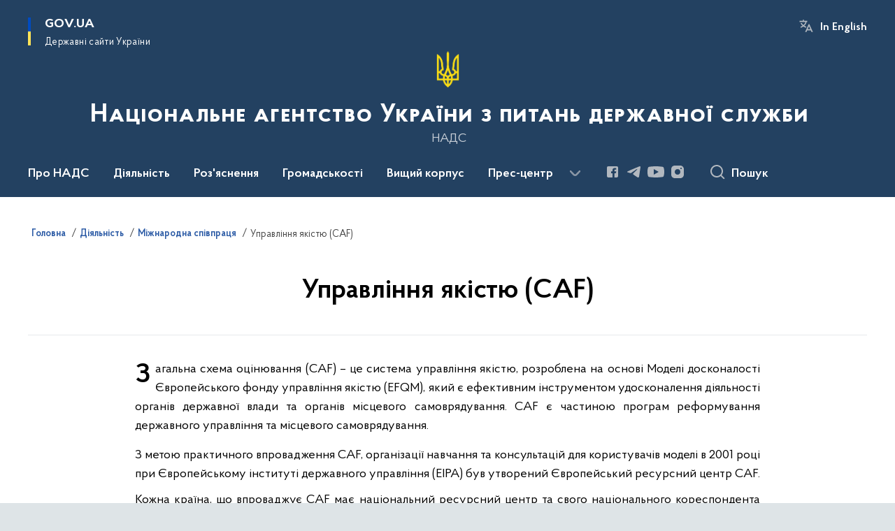

--- FILE ---
content_type: text/html; charset=UTF-8
request_url: https://nads.gov.ua/diyalnist/mizhnarodna-spivpracya/upravlinnya-yakistyu-caf
body_size: 282056
content:

<!DOCTYPE html>
<html lang="uk">

<head>
    <link rel="canonical" href="https://nads.gov.ua/diyalnist/mizhnarodna-spivpracya/upravlinnya-yakistyu-caf"/ nonce="woRtgJzlwZcHFTw2fI3XM1sKQuLu67Ki">
    <meta charset="utf-8">
    <title>Управління якістю (CAF) | Національне агентство України з питань державної служби </title>
    <!--meta info-->
    <meta name="viewport" content="width=device-width, initial-scale=1, shrink-to-fit=no, user-scalable=yes, maximum-scale=2.0">
    <meta name="author" content="Kitsoft">
    <meta name="description" content="">
    <meta name="title" content="Управління якістю (CAF)">
    <meta name="keywords" content=""/>
    <!-- meta info-->
    
<meta property="og:url" content="https://nads.gov.ua/diyalnist/mizhnarodna-spivpracya/upravlinnya-yakistyu-caf"/>
<meta property="og:title" content="Національне агентство України з питань державної служби - Управління якістю (CAF)"/>
<meta property="og:description" content=""/>
<meta property="og:image" content="">

<meta property="og:image:width" content="520" />
<meta property="og:image:height" content="315" />    <meta name="msapplication-TileColor" content="#ffffff">
<meta name="msapplication-TileImage" content="https://nads.gov.ua/themes/odv/assets/images/favicon/ms-icon-144x144.png">
<meta name="theme-color" content="#ffffff">

<link rel="apple-touch-icon" sizes="57x57" href="https://nads.gov.ua/themes/odv/assets/images/favicon/apple-icon-57x57.png"/ nonce="woRtgJzlwZcHFTw2fI3XM1sKQuLu67Ki">
<link rel="apple-touch-icon" sizes="60x60" href="https://nads.gov.ua/themes/odv/assets/images/favicon/apple-icon-60x60.png"/ nonce="woRtgJzlwZcHFTw2fI3XM1sKQuLu67Ki">
<link rel="apple-touch-icon" sizes="72x72" href="https://nads.gov.ua/themes/odv/assets/images/favicon/apple-icon-72x72.png"/ nonce="woRtgJzlwZcHFTw2fI3XM1sKQuLu67Ki">
<link rel="apple-touch-icon" sizes="76x76" href="https://nads.gov.ua/themes/odv/assets/images/favicon/apple-icon-76x76.png"/ nonce="woRtgJzlwZcHFTw2fI3XM1sKQuLu67Ki">
<link rel="apple-touch-icon" sizes="114x114" href="https://nads.gov.ua/themes/odv/assets/images/favicon/apple-icon-114x114.png"/ nonce="woRtgJzlwZcHFTw2fI3XM1sKQuLu67Ki">
<link rel="apple-touch-icon" sizes="120x120" href="https://nads.gov.ua/themes/odv/assets/images/favicon/apple-icon-120x120.png"/ nonce="woRtgJzlwZcHFTw2fI3XM1sKQuLu67Ki">
<link rel="apple-touch-icon" sizes="144x144" href="https://nads.gov.ua/themes/odv/assets/images/favicon/apple-icon-144x144.png"/ nonce="woRtgJzlwZcHFTw2fI3XM1sKQuLu67Ki">
<link rel="apple-touch-icon" sizes="152x152" href="https://nads.gov.ua/themes/odv/assets/images/favicon/apple-icon-152x152.png"/ nonce="woRtgJzlwZcHFTw2fI3XM1sKQuLu67Ki">
<link rel="apple-touch-icon" sizes="180x180" href="https://nads.gov.ua/themes/odv/assets/images/favicon/apple-icon-180x180.png"/ nonce="woRtgJzlwZcHFTw2fI3XM1sKQuLu67Ki">
<link rel="icon" type="image/png" sizes="192x192" href="https://nads.gov.ua/themes/odv/assets/images/favicon/android-icon-192x192.png"/ nonce="woRtgJzlwZcHFTw2fI3XM1sKQuLu67Ki">
<link rel="icon" type="image/png" sizes="144x144" href="https://nads.gov.ua/themes/odv/assets/images/favicon/android-icon-144x144.png"/ nonce="woRtgJzlwZcHFTw2fI3XM1sKQuLu67Ki">
<link rel="icon" type="image/png" sizes="96x96" href="https://nads.gov.ua/themes/odv/assets/images/favicon/android-icon-96x96.png"/ nonce="woRtgJzlwZcHFTw2fI3XM1sKQuLu67Ki">
<link rel="icon" type="image/png" sizes="72x72" href="https://nads.gov.ua/themes/odv/assets/images/favicon/android-icon-72x72.png"/ nonce="woRtgJzlwZcHFTw2fI3XM1sKQuLu67Ki">
<link rel="icon" type="image/png" sizes="48x48" href="https://nads.gov.ua/themes/odv/assets/images/favicon/android-icon-48x48.png"/ nonce="woRtgJzlwZcHFTw2fI3XM1sKQuLu67Ki">
<link rel="icon" type="image/png" sizes="36x36" href="https://nads.gov.ua/themes/odv/assets/images/favicon/android-icon-36x36.png"/ nonce="woRtgJzlwZcHFTw2fI3XM1sKQuLu67Ki">
<link rel="icon" type="image/png" sizes="32x32" href="https://nads.gov.ua/themes/odv/assets/images/favicon/favicon-32x32.png"/ nonce="woRtgJzlwZcHFTw2fI3XM1sKQuLu67Ki">
<link rel="icon" type="image/png" sizes="96x96" href="https://nads.gov.ua/themes/odv/assets/images/favicon/favicon-96x96.png"/ nonce="woRtgJzlwZcHFTw2fI3XM1sKQuLu67Ki">
<link rel="icon" type="image/png" sizes="16x16" href="https://nads.gov.ua/themes/odv/assets/images/favicon/favicon-16x16.png"/ nonce="woRtgJzlwZcHFTw2fI3XM1sKQuLu67Ki">
<link rel="manifest" href="https://nads.gov.ua/themes/odv/assets/images/favicon/manifest.json"/ nonce="woRtgJzlwZcHFTw2fI3XM1sKQuLu67Ki">
        <link rel="stylesheet" type="text/css"
          href="https://cdnjs.cloudflare.com/ajax/libs/material-design-iconic-font/2.2.0/css/material-design-iconic-font.min.css"/ nonce="woRtgJzlwZcHFTw2fI3XM1sKQuLu67Ki">
    <link rel="stylesheet" type="text/css" href="https://nads.gov.ua/combine/a87a0b4c319ad2c5116acf7479fdfedd-1766565248"/ nonce="woRtgJzlwZcHFTw2fI3XM1sKQuLu67Ki">

        		<!-- Global site tag (gtag.js) - Google Analytics -->
		<script async src="https://www.googletagmanager.com/gtag/js?id=UA-154159421-1" nonce="woRtgJzlwZcHFTw2fI3XM1sKQuLu67Ki"></script>
		<script nonce="woRtgJzlwZcHFTw2fI3XM1sKQuLu67Ki">
            window.dataLayer = window.dataLayer || [];
            function gtag(){dataLayer.push(arguments);}
                            gtag('set', 'linker', {
                    'domains': ['mac.gov.ua','oda.carpathia.gov.ua','khoda.gov.ua','nkrzi.gov.ua','mova-ombudsman.gov.ua','rrda.rv.gov.ua','varash.rv.gov.ua','www.rv.gov.ua','site.kharkivoda.gov.ua','new.mepr.gov.ua','dpss.gov.ua','sies.gov.ua','dp.dpss.gov.ua','new.cip.gov.ua','mova.gov.ua','bukoda.gov.ua','www.if.gov.ua','forest.gov.ua','nssu.gov.ua','kremenets.te.gov.ua','diam.gov.ua','esbu.gov.ua','tchortkiv.te.gov.ua','dubnorda.rv.gov.ua','mms.gov.ua','knt-test2022.sm.gov.ua','oht-test2022.sm.gov.ua','rmn-test2022.sm.gov.ua','sumy-test2022.sm.gov.ua','nads.gov.ua','ternopil.te.gov.ua','oda.te.gov.ua','mspu.gov.ua','shst-test2022.sm.gov.ua','test2022.sm.gov.ua','vmva.rv.gov.ua','dsusd.gov.ua','comin.gov.ua','dpss-te.gov.ua',]
                });
                        gtag('js', new Date());
            gtag('config', 'UA-154159421-1', {
				cookie_flags: 'max-age=7200;secure;samesite=none'
			});
		</script>
    
    <script nonce="woRtgJzlwZcHFTw2fI3XM1sKQuLu67Ki">
window.multiLang = {
    allPages: {
        postsName: `Новини`,
        eventsName: `Події`,
        mediagalleriesName: `Медіагалереї`,
        meetingsText: `Засідання`,
        servicesText: `Послуги`,
        pagesText: `Сторінки`,
        moreByThemeText: `Більше за темою`,
        foundResultText: `Знайдено`,
        notFoundText: `Нічого не знайдено`,
        notFoundTextVehicles: `Не знайдено жодного транспортного засобу, спробуйте ще раз або перевірте правильність введених даних`,
        notFoundTextTerrorists: `Не знайдено жодного терориста, спробуйте ще раз або перевірте правильність введених даних`,
        notFoundTextDisappeared: `Не знайдено жодного зниклого громадянина, спробуйте ще раз або перевірте правильність введених даних`,
        notFoundTextDisappearedOOS: `Не знайдено жодної зниклої особи, спробуйте ще раз або перевірте правильність введених даних`,
        loadMoreText: `Завантажуємо ще`,
        loadMoreHintText: `Прокрутіть, щоб завантажити ще`,
        exeptionText: `Щось пішло не так`,
        shortRequest: `Закороткий пошуковий запит`,
        periodText: `За період`,
        authorNameText: `Автор`,
        docName: `від`,
        chosenCategoryText: `Розпорядження`,
        requestSearchText: `Ви шукали`,
        changeVisionText: `Налаштування доступності`,
        changeVisionNormalText: `Стандартна версія`,
        chooseDateText: `Виберіть дату`,
        validateFormFile: `Прикріпіть файл`,
        yearText: `року`,
        chosenNothingWasFound: `За вашим пошуковим запитом нічого не знайдено: `,
        noNewEvents: `Поки що, запланованих подій на майбутнє більше немає`,
        noNewEventsDescription: `Завітайте пізніше, можливо, наші менеджери як раз працюють над додаванням нових подій.`,
        eventsAreCompleted: `Події завершено`,
        singleEventAreCompleted: `завершено`,
        choicesLoading: `Завантажуємо...`,
        choicesNoResults: `Нічого не знайдено`,
        choicesNoChoices: `Вибору немає`,
        noSiteKeyForReCaptcha: `Відсутній параметр для reCaptcha, відправка форми неможлива`,
        noContent: `Інформація відсутня`,
        totalItemsText: `Всього`,
        downloadFile: `Завантажити`,
        viewFile: `Переглянути`,
        verifSingleElText: `перевірка`,
        verifTwoElText: `перевірки`,
        verifManyText: `перевірок`,
        document: `Документ`,
        hoursAgo: `година тому|години тому|годин тому`,
        documentsText: `документ|документи|документів`,
        documentNum: `Реєстраційний номер`,
        documentDate: `Дата створення, надходження документа`,
        docType: `Назва, вид документа`,
        documentName: `Джерело інформації (автор, відповідальний підрозділ)`,
        documentExcerpt: `Галузь, ключові слова`,
        zoomInText: `Збільшити масштаб`,
        zoomOutText: `Зменшити масштаб`,
        fullscreenText: `Повний екран`,
        mapText: `Інтерактивна мапа`,
        loadingText: `Завантажуємо...`,
        noChoicesText: `Вибору немає`,
        downloadOriginalImage: `Завантажити оригінальне зображення`,
        closeEsc: `Закрити (ESC)`,
        slideTitle: `Слайд`,
        slideFrom: `з`
    },
    search: {
        personsText: `Персони`,
        newsText: `Новини`,
        actsText: `НПА`,
        eventsText: `Анонси`,
        pagesText: `Сторінки`,
        mediagalleriesText: `Медіагалереї`,
        ariaMaterialTypeFilter: `Відфільтрувати за типом матеріалу`,
        materials: `матеріал|матеріали|матеріалів`,
        materialNotFound: `За вашим запитом не знайдено матеріалів`,
        materialFounded: `За вашим запитом знайдено`,
        materialsText: `матеріалів`,
        leftSidebarText: `За типом матеріалу`,
        requestPeriodTextFrom: `з`,
        requestPeriodTextTo: ` по`,
        requestFoundedText: `Знайдено`,
        requestTypeDoc: `документи`,
        itemsAmountString_1: `матеріал`,
        itemsAmountString_2: `матеріала`,
        bySearchKey: `за запитом`,
        searchMessage: `Заповніть поле ( мінімум 3 символи )`,
    },
    coordination: {
        notFoundText: "Нічого не знайдено",
        exeptionText: "Щось пішло не так",
        allEvents: "Події за весь період",
    },
    timeLine: {
        allTypesname: `Усі типи`,
        projectsName: `Проекти`,
        actsName: `Документи`,
        pagesName: `Сторінка`,
        eventComplete: `Подія завершена`,
        firstPeriodLoadInterval: `З - по`,
        toTest: `До`,
        fromTest: `Дата з`,
        todayText: `Сьогодні`,
        weekText: `За останній тиждень`,
        monthText: `За останній місяць`,
        errMsgDay: `День початку має бути меншим`,
        errMsgMounth: `Місяць початку має бути меншим`,
        errMsgYear: `Рік початку має бути меншим`,
    },
    all: {
        changeVisionText: "Людям із порушенням зору",
        changeVisionNormalText: "Стандартна версія"
    }
}
// console.log(window.multiLang);

</script>
</head>
<body>
    <a href="#mainContent" tabindex="0" class="link-skip">
        Перейти до основного вмісту
        <span class="link-skip-icon" aria-hidden="true"></span>
    </a>
    
    <div class="wrapper">
        <!-- Header -->
        <header class="header" id="layout-header">
            
<!-- Nav -->
<div class="header-bg">
    <div class="row justify-content-between">

        <div class="d-block d-lg-none navbar-fixed-top" data-spy="affix" data-offset-top="157">
            <div class="menu-for-small-devices d-block d-lg-none" id="menuSm">
                <div class="header-top">
                    <button class="header-menu-close closeMenuSm" aria-label="Закрити меню навігації"></button>
                    <div class="ml-auto">
                                                <button class="multi-language"
                onclick="$(this).request('onSwitchLocale', {data: {locale: 'en', url: '/'}}); return false;">In English</button>
                        </div>
                </div>
                <div class="menu-sm-wrap-for-scroll">
                    <div class="menu-container">
                        <nav class="menu" aria-label="Головне меню">
                        <a href="javascript:void(0);"
           class="js-menu-link showSubmenu"
            role="button" aria-haspopup="true" aria-expanded="false"         >
            Про НАДС
        </a>
        <div class="submenu">
            <div id="submenu-1">
                <div class="header-top d-flex d-lg-none">
                    <div class="title backMenu" role="button" tabindex="0" aria-label="Закрити підменю">
                        Про НАДС
                    </div>
                    <div class="header-menu-close closeMenuSm" role="button" tabindex="0" aria-label="Закрити меню навігації"></div>
                </div>
                <div class="submenu-container d-block d-lg-none">
                                                                                <a href="/misiya-nads"
                       class="submenu_child d-block"
                       >
                    Місія і стратегія
                    </a>
                                                                                                                        <a href="/plani-ta-zviti"
                       class="submenu_child d-block"
                       >
                    Плани та звіти
                    </a>
                                                                                                                        <a href="/dobrochestnist-ta-zapobigannya-korupciyi"
                       class="submenu_child d-block"
                       >
                    Доброчесність та запобігання корупції
                    </a>
                                                                                                                        <a href="/persons"
                       class="submenu_child d-block"
                       >
                    Керівництво
                    </a>
                                                                                                                        <a href="/kolegiya"
                       class="submenu_child d-block"
                       >
                    Колегія
                    </a>
                                                                                                                        <a href="/diyalnist/ochishchennya-vladi"
                       class="submenu_child d-block"
                       >
                    Очищення влади
                    </a>
                                                                                                                        <a href="/struktura"
                       class="submenu_child d-block"
                       >
                    Структура
                    </a>
                                                                                                                        <a href="/publichni-finansi"
                       class="submenu_child d-block"
                       >
                    Публічні фінанси
                    </a>
                                                                                                                        <a href="/vakansiyi-v-nads"
                       class="submenu_child d-block"
                       >
                    Кар&#039;єра в НАДС
                    </a>
                                                                                                                        <a href="/mizhregionalni-upravlinnya-nacionalnogo-agentstva-ukrayini-z-pitan-derzhavnoyi-sluzhbi"
                       class="submenu_child d-block"
                       >
                    Територіальні органи
                    </a>
                                                                                                                        <a href="/vnutrishnij-audit"
                       class="submenu_child d-block"
                       >
                    Внутрішній аудит
                    </a>
                                                                                                                        <a href="/kontakti"
                       class="submenu_child d-block"
                       >
                    Контакти
                    </a>
                                                                                                                        <a href="/virtualnij-muzej-nads"
                       class="submenu_child d-block"
                       >
                    Віртуальний музей НАДС
                    </a>
                                                                                                                        <a href="/radnyk-z-pytan-molodi-holovy-nads"
                       class="submenu_child d-block"
                       >
                    Радник з питань молоді Голови НАДС
                    </a>
                                                                            </div>
            </div>
            <div class="row d-none d-lg-flex">
                                <div class="col-md-4">
                                                            <a href="/misiya-nads"
                       class="submenu_child d-block"
                       >
                    Місія і стратегія
                    </a>
                                                        </div>
                                <div class="col-md-4">
                                                            <a href="/plani-ta-zviti"
                       class="submenu_child d-block"
                       >
                    Плани та звіти
                    </a>
                                                        </div>
                                <div class="col-md-4">
                                                            <a href="/dobrochestnist-ta-zapobigannya-korupciyi"
                       class="submenu_child d-block"
                       >
                    Доброчесність та запобігання корупції
                    </a>
                                                        </div>
                                <div class="col-md-4">
                                                            <a href="/persons"
                       class="submenu_child d-block"
                       >
                    Керівництво
                    </a>
                                                        </div>
                                <div class="col-md-4">
                                                            <a href="/kolegiya"
                       class="submenu_child d-block"
                       >
                    Колегія
                    </a>
                                                        </div>
                                <div class="col-md-4">
                                                            <a href="/diyalnist/ochishchennya-vladi"
                       class="submenu_child d-block"
                       >
                    Очищення влади
                    </a>
                                                        </div>
                                <div class="col-md-4">
                                                            <a href="/struktura"
                       class="submenu_child d-block"
                       >
                    Структура
                    </a>
                                                        </div>
                                <div class="col-md-4">
                                                            <a href="/publichni-finansi"
                       class="submenu_child d-block"
                       >
                    Публічні фінанси
                    </a>
                                                        </div>
                                <div class="col-md-4">
                                                            <a href="/vakansiyi-v-nads"
                       class="submenu_child d-block"
                       >
                    Кар&#039;єра в НАДС
                    </a>
                                                        </div>
                                <div class="col-md-4">
                                                            <a href="/mizhregionalni-upravlinnya-nacionalnogo-agentstva-ukrayini-z-pitan-derzhavnoyi-sluzhbi"
                       class="submenu_child d-block"
                       >
                    Територіальні органи
                    </a>
                                                        </div>
                                <div class="col-md-4">
                                                            <a href="/vnutrishnij-audit"
                       class="submenu_child d-block"
                       >
                    Внутрішній аудит
                    </a>
                                                        </div>
                                <div class="col-md-4">
                                                            <a href="/kontakti"
                       class="submenu_child d-block"
                       >
                    Контакти
                    </a>
                                                        </div>
                                <div class="col-md-4">
                                                            <a href="/virtualnij-muzej-nads"
                       class="submenu_child d-block"
                       >
                    Віртуальний музей НАДС
                    </a>
                                                        </div>
                                <div class="col-md-4">
                                                            <a href="/radnyk-z-pytan-molodi-holovy-nads"
                       class="submenu_child d-block"
                       >
                    Радник з питань молоді Голови НАДС
                    </a>
                                                        </div>
                            </div>
        </div>
                                <a href="javascript:void(0);"
           class="js-menu-link showSubmenu"
            role="button" aria-haspopup="true" aria-expanded="false"         >
            Діяльність
        </a>
        <div class="submenu">
            <div id="submenu-2">
                <div class="header-top d-flex d-lg-none">
                    <div class="title backMenu" role="button" tabindex="0" aria-label="Закрити підменю">
                        Діяльність
                    </div>
                    <div class="header-menu-close closeMenuSm" role="button" tabindex="0" aria-label="Закрити меню навігації"></div>
                </div>
                <div class="submenu-container d-block d-lg-none">
                                                                                <a href="/diyalnist/reforma-derzhavnoyi-sluzhbi"
                       class="submenu_child d-block"
                       >
                    Реформа державної служби
                    </a>
                                                                                                                        <a href="/diyalnist/upravlinnya-personalom-na-derzhavnij-sluzhbi"
                       class="submenu_child d-block"
                       >
                    Управління персоналом на державній службі
                    </a>
                                                                                                                        <a href="/diyalnist/sluzhba-v-organah-miscevogo-samovryaduvannya"
                       class="submenu_child d-block"
                       >
                    Служба в органах місцевого самоврядування
                    </a>
                                                                                                                        <a href="/oplata-praci-derzhavnih-sluzhbovciv"
                       class="submenu_child d-block"
                       >
                    Оплата праці державних службовців
                    </a>
                                                                                                                        <a href="/diyalnist/profesijne-navchannya"
                       class="submenu_child d-block"
                       >
                    Професійне навчання
                    </a>
                                                                                                                        <a href="/diyalnist/kilkisnij-sklad-derzhavnih-sluzhbovciv"
                       class="submenu_child d-block"
                       >
                    Кількісний склад державних службовців
                    </a>
                                                                                                                        <a href="/diyalnist/mizhnarodna-spivpracya"
                       class="submenu_child d-block"
                       >
                    Міжнародна співпраця
                    </a>
                                                                                                                        <a href="/diyalnist/publichni-zakupivli"
                       class="submenu_child d-block"
                       >
                    Публічні закупівлі
                    </a>
                                                                                                                        <a href="/diyalnist/kontrolna-diyalnist"
                       class="submenu_child d-block"
                       >
                    Контрольна діяльність
                    </a>
                                                                                                                        <a href="https://center.gov.ua/"
                       class="submenu_child d-block"
                       >
                    Центр адаптації державної служби до стандартів ЄС
                    </a>
                                                                                                                        <a href="https://hs.gov.ua/"
                       class="submenu_child d-block"
                       >
                    Вища школа публічного управління
                    </a>
                                                                            </div>
            </div>
            <div class="row d-none d-lg-flex">
                                <div class="col-md-4">
                                                            <a href="/diyalnist/reforma-derzhavnoyi-sluzhbi"
                       class="submenu_child d-block"
                       >
                    Реформа державної служби
                    </a>
                                                        </div>
                                <div class="col-md-4">
                                                            <a href="/diyalnist/upravlinnya-personalom-na-derzhavnij-sluzhbi"
                       class="submenu_child d-block"
                       >
                    Управління персоналом на державній службі
                    </a>
                                                        </div>
                                <div class="col-md-4">
                                                            <a href="/diyalnist/sluzhba-v-organah-miscevogo-samovryaduvannya"
                       class="submenu_child d-block"
                       >
                    Служба в органах місцевого самоврядування
                    </a>
                                                        </div>
                                <div class="col-md-4">
                                                            <a href="/oplata-praci-derzhavnih-sluzhbovciv"
                       class="submenu_child d-block"
                       >
                    Оплата праці державних службовців
                    </a>
                                                        </div>
                                <div class="col-md-4">
                                                            <a href="/diyalnist/profesijne-navchannya"
                       class="submenu_child d-block"
                       >
                    Професійне навчання
                    </a>
                                                        </div>
                                <div class="col-md-4">
                                                            <a href="/diyalnist/kilkisnij-sklad-derzhavnih-sluzhbovciv"
                       class="submenu_child d-block"
                       >
                    Кількісний склад державних службовців
                    </a>
                                                        </div>
                                <div class="col-md-4">
                                                            <a href="/diyalnist/mizhnarodna-spivpracya"
                       class="submenu_child d-block"
                       >
                    Міжнародна співпраця
                    </a>
                                                        </div>
                                <div class="col-md-4">
                                                            <a href="/diyalnist/publichni-zakupivli"
                       class="submenu_child d-block"
                       >
                    Публічні закупівлі
                    </a>
                                                        </div>
                                <div class="col-md-4">
                                                            <a href="/diyalnist/kontrolna-diyalnist"
                       class="submenu_child d-block"
                       >
                    Контрольна діяльність
                    </a>
                                                        </div>
                                <div class="col-md-4">
                                                            <a href="https://center.gov.ua/"
                       class="submenu_child d-block"
                       >
                    Центр адаптації державної служби до стандартів ЄС
                    </a>
                                                        </div>
                                <div class="col-md-4">
                                                            <a href="https://hs.gov.ua/"
                       class="submenu_child d-block"
                       >
                    Вища школа публічного управління
                    </a>
                                                        </div>
                            </div>
        </div>
                                <a href="javascript:void(0);"
           class="js-menu-link showSubmenu"
            role="button" aria-haspopup="true" aria-expanded="false"         >
            Роз&#039;яснення
        </a>
        <div class="submenu">
            <div id="submenu-3">
                <div class="header-top d-flex d-lg-none">
                    <div class="title backMenu" role="button" tabindex="0" aria-label="Закрити підменю">
                        Роз&#039;яснення
                    </div>
                    <div class="header-menu-close closeMenuSm" role="button" tabindex="0" aria-label="Закрити меню навігації"></div>
                </div>
                <div class="submenu-container d-block d-lg-none">
                                                                                <a href="/sluzhbovcyam/rozyasnennya"
                       class="submenu_child d-block"
                       >
                    Роз’яснення
                    </a>
                                                                                                                                                            </div>
            </div>
            <div class="row d-none d-lg-flex">
                                <div class="col-md-4">
                                                            <a href="/sluzhbovcyam/rozyasnennya"
                       class="submenu_child d-block"
                       >
                    Роз’яснення
                    </a>
                                                        </div>
                                <div class="col-md-4">
                                    </div>
                                <div class="col-md-4">
                                    </div>
                            </div>
        </div>
                                <a href="javascript:void(0);"
           class="js-menu-link showSubmenu"
            role="button" aria-haspopup="true" aria-expanded="false"         >
            Громадськості
        </a>
        <div class="submenu">
            <div id="submenu-4">
                <div class="header-top d-flex d-lg-none">
                    <div class="title backMenu" role="button" tabindex="0" aria-label="Закрити підменю">
                        Громадськості
                    </div>
                    <div class="header-menu-close closeMenuSm" role="button" tabindex="0" aria-label="Закрити меню навігації"></div>
                </div>
                <div class="submenu-container d-block d-lg-none">
                                                                                <a href="/zvernennya-gromadyan"
                       class="submenu_child d-block"
                       >
                    Звернення та прийом громадян
                    </a>
                                                                                                                        <a href="/gromadska-rada"
                       class="submenu_child d-block"
                       >
                    Громадська рада
                    </a>
                                                                                                                        <a href="/konsultaciyi-z-gromadskistyu"
                       class="submenu_child d-block"
                       >
                    Консультації з громадськістю
                    </a>
                                                                                                                        <a href="/gromadska-ekspertiza"
                       class="submenu_child d-block"
                       >
                    Громадська експертиза
                    </a>
                                                                                                                        <a href="/dostup-do-publichnoyi-informaciyi"
                       class="submenu_child d-block"
                       >
                    Доступ до публічної інформації
                    </a>
                                                                                                                        <a href="/nads-u-mezhah-povnovazhen-rozglyanulo"
                       class="submenu_child d-block"
                       >
                    Механізми та процедури залучення громадськості до прийняття рішень
                    </a>
                                                                                                                        <a href="/korotko-pro-derzhavnu-sluzhbu-ta-sluzhbu-v-orhanakh-mistsevoho-samovriaduvannia"
                       class="submenu_child d-block"
                       >
                    Коротко про державну службу та службу в органах місцевого самоврядування
                    </a>
                                                                                                                        <a href="/proiekt-nads-u-ramkakh-planu-zakhodiv-z-realizatsii-natsionalnoi-stratehii-bezbar-iernosti-na-2025-2026-roky"
                       class="submenu_child d-block"
                       >
                    Флагманський проєкт НАДС у рамках Плану заходів з реалізації Національної стратегії безбар’єрності на 2025-2026 роки
                    </a>
                                                                            </div>
            </div>
            <div class="row d-none d-lg-flex">
                                <div class="col-md-4">
                                                            <a href="/zvernennya-gromadyan"
                       class="submenu_child d-block"
                       >
                    Звернення та прийом громадян
                    </a>
                                                        </div>
                                <div class="col-md-4">
                                                            <a href="/gromadska-rada"
                       class="submenu_child d-block"
                       >
                    Громадська рада
                    </a>
                                                        </div>
                                <div class="col-md-4">
                                                            <a href="/konsultaciyi-z-gromadskistyu"
                       class="submenu_child d-block"
                       >
                    Консультації з громадськістю
                    </a>
                                                        </div>
                                <div class="col-md-4">
                                                            <a href="/gromadska-ekspertiza"
                       class="submenu_child d-block"
                       >
                    Громадська експертиза
                    </a>
                                                        </div>
                                <div class="col-md-4">
                                                            <a href="/dostup-do-publichnoyi-informaciyi"
                       class="submenu_child d-block"
                       >
                    Доступ до публічної інформації
                    </a>
                                                        </div>
                                <div class="col-md-4">
                                                            <a href="/nads-u-mezhah-povnovazhen-rozglyanulo"
                       class="submenu_child d-block"
                       >
                    Механізми та процедури залучення громадськості до прийняття рішень
                    </a>
                                                        </div>
                                <div class="col-md-4">
                                                            <a href="/korotko-pro-derzhavnu-sluzhbu-ta-sluzhbu-v-orhanakh-mistsevoho-samovriaduvannia"
                       class="submenu_child d-block"
                       >
                    Коротко про державну службу та службу в органах місцевого самоврядування
                    </a>
                                                        </div>
                                <div class="col-md-4">
                                                            <a href="/proiekt-nads-u-ramkakh-planu-zakhodiv-z-realizatsii-natsionalnoi-stratehii-bezbar-iernosti-na-2025-2026-roky"
                       class="submenu_child d-block"
                       >
                    Флагманський проєкт НАДС у рамках Плану заходів з реалізації Національної стратегії безбар’єрності на 2025-2026 роки
                    </a>
                                                        </div>
                            </div>
        </div>
                                <a href="javascript:void(0);"
           class="js-menu-link showSubmenu"
            role="button" aria-haspopup="true" aria-expanded="false"         >
            Вищий корпус
        </a>
        <div class="submenu">
            <div id="submenu-5">
                <div class="header-top d-flex d-lg-none">
                    <div class="title backMenu" role="button" tabindex="0" aria-label="Закрити підменю">
                        Вищий корпус
                    </div>
                    <div class="header-menu-close closeMenuSm" role="button" tabindex="0" aria-label="Закрити меню навігації"></div>
                </div>
                <div class="submenu-container d-block d-lg-none">
                                                                                <a href="/vishchij-korpus-derzhavnoyi-sluzhbi/komisiya-z-pitan-vishchogo-korpusu-derzhavnoyi-sluzhbi"
                       class="submenu_child d-block"
                       >
                    Комісія з питань вищого корпусу державної служби
                    </a>
                                                                                                                        <a href="/vishchij-korpus-derzhavnoyi-sluzhbi/informaciya-pro-konkursi"
                       class="submenu_child d-block"
                       >
                    Інформація про конкурси
                    </a>
                                                                                                                        <a href="/vishchij-korpus-derzhavnoyi-sluzhbi/perelik-ta-zrazki-dokumentiv"
                       class="submenu_child d-block"
                       >
                    Перелік та зразки документів
                    </a>
                                                                                                                        <a href="/vishchij-korpus-derzhavnoyi-sluzhbi/testuvannya"
                       class="submenu_child d-block"
                       >
                    Тестування
                    </a>
                                                                                                                        <a href="/vishchij-korpus-derzhavnoyi-sluzhbi/onlajn-translyaciya-zasidan-komisiyi"
                       class="submenu_child d-block"
                       >
                    Відеофіксація процедури проведення конкурсу
                    </a>
                                                                            </div>
            </div>
            <div class="row d-none d-lg-flex">
                                <div class="col-md-4">
                                                            <a href="/vishchij-korpus-derzhavnoyi-sluzhbi/komisiya-z-pitan-vishchogo-korpusu-derzhavnoyi-sluzhbi"
                       class="submenu_child d-block"
                       >
                    Комісія з питань вищого корпусу державної служби
                    </a>
                                                        </div>
                                <div class="col-md-4">
                                                            <a href="/vishchij-korpus-derzhavnoyi-sluzhbi/informaciya-pro-konkursi"
                       class="submenu_child d-block"
                       >
                    Інформація про конкурси
                    </a>
                                                        </div>
                                <div class="col-md-4">
                                                            <a href="/vishchij-korpus-derzhavnoyi-sluzhbi/perelik-ta-zrazki-dokumentiv"
                       class="submenu_child d-block"
                       >
                    Перелік та зразки документів
                    </a>
                                                        </div>
                                <div class="col-md-4">
                                                            <a href="/vishchij-korpus-derzhavnoyi-sluzhbi/testuvannya"
                       class="submenu_child d-block"
                       >
                    Тестування
                    </a>
                                                        </div>
                                <div class="col-md-4">
                                                            <a href="/vishchij-korpus-derzhavnoyi-sluzhbi/onlajn-translyaciya-zasidan-komisiyi"
                       class="submenu_child d-block"
                       >
                    Відеофіксація процедури проведення конкурсу
                    </a>
                                                        </div>
                            </div>
        </div>
                                <a href="javascript:void(0);"
           class="js-menu-link showSubmenu"
            role="button" aria-haspopup="true" aria-expanded="false"         >
            Прес-центр
        </a>
        <div class="submenu">
            <div id="submenu-6">
                <div class="header-top d-flex d-lg-none">
                    <div class="title backMenu" role="button" tabindex="0" aria-label="Закрити підменю">
                        Прес-центр
                    </div>
                    <div class="header-menu-close closeMenuSm" role="button" tabindex="0" aria-label="Закрити меню навігації"></div>
                </div>
                <div class="submenu-container d-block d-lg-none">
                                                                                <a href="/timeline?&type=events"
                       class="submenu_child d-block"
                       >
                    Анонси
                    </a>
                                                                                                                        <a href="/blogiintervyu"
                       class="submenu_child d-block"
                       >
                    Блоги/інтерв`ю
                    </a>
                                                                                                                        <a href="/fotovideogalereya"
                       class="submenu_child d-block"
                       >
                    Фото/відеогалерея
                    </a>
                                                                                                                        <a href="/kontakti-dlya-zmi"
                       class="submenu_child d-block"
                       >
                    Контакти
                    </a>
                                                                                                                    </div>
            </div>
            <div class="row d-none d-lg-flex">
                                <div class="col-md-4">
                                                            <a href="/timeline?&type=events"
                       class="submenu_child d-block"
                       >
                    Анонси
                    </a>
                                                        </div>
                                <div class="col-md-4">
                                                            <a href="/blogiintervyu"
                       class="submenu_child d-block"
                       >
                    Блоги/інтерв`ю
                    </a>
                                                        </div>
                                <div class="col-md-4">
                                                            <a href="/fotovideogalereya"
                       class="submenu_child d-block"
                       >
                    Фото/відеогалерея
                    </a>
                                                        </div>
                                <div class="col-md-4">
                                                            <a href="/kontakti-dlya-zmi"
                       class="submenu_child d-block"
                       >
                    Контакти
                    </a>
                                                        </div>
                                <div class="col-md-4">
                                    </div>
                            </div>
        </div>
                                <a href="javascript:void(0);"
           class="js-menu-link showSubmenu"
            role="button" aria-haspopup="true" aria-expanded="false"         >
            Нормативна база
        </a>
        <div class="submenu">
            <div id="submenu-7">
                <div class="header-top d-flex d-lg-none">
                    <div class="title backMenu" role="button" tabindex="0" aria-label="Закрити підменю">
                        Нормативна база
                    </div>
                    <div class="header-menu-close closeMenuSm" role="button" tabindex="0" aria-label="Закрити меню навігації"></div>
                </div>
                <div class="submenu-container d-block d-lg-none">
                                                                                <a href="/npasearch"
                       class="submenu_child d-block"
                       >
                    НПА
                    </a>
                                                                                                                        <a href="/npasearch"
                       class="submenu_child d-block"
                       >
                    Роз’яснення
                    </a>
                                                                            </div>
            </div>
            <div class="row d-none d-lg-flex">
                                <div class="col-md-4">
                                                            <a href="/npasearch"
                       class="submenu_child d-block"
                       >
                    НПА
                    </a>
                                                        </div>
                                <div class="col-md-4">
                                                            <a href="/npasearch"
                       class="submenu_child d-block"
                       >
                    Роз’яснення
                    </a>
                                                        </div>
                            </div>
        </div>
                </nav>                    </div>

                    <div class="header-services">
                                                
                        <div class="header-services-item">
                            
    <div class="socials" aria-label="Соціальні мережі">
                                                                        <a href="https://www.facebook.com/nads.gov.ua"
               target="_blank"
               aria-label="Сторінка у Facebook (відкриває нове вікно)"
               rel="nofollow noopener noreferrer"
               class="socials-link socials-link-facebook-square">
            </a>
                                                                        <a href="https://t.me/NADS_Ukr "
               target="_blank"
               aria-label="Сторінка у Telegram (відкриває нове вікно)"
               rel="nofollow noopener noreferrer"
               class="socials-link socials-link-telegram">
            </a>
                                                                        <a href="https://www.youtube.com/channel/UCosDsJelzAlKZhGLEIRhdcw"
               target="_blank"
               aria-label="Сторінка у Youtube (відкриває нове вікно)"
               rel="nofollow noopener noreferrer"
               class="socials-link socials-link-youtube-play">
            </a>
                                                                        <a href="https://www.instagram.com/naucs/"
               target="_blank"
               aria-label="Сторінка у Instagram (відкриває нове вікно)"
               rel="nofollow noopener noreferrer"
               class="socials-link socials-link-instagram">
            </a>
            </div>
                        </div>
                        <div class="header-services-item">
                            
                        </div>
                        <div class="mt-5">
                            <button class="main-logo"
                                    data-bs-toggle="modal"
                                    data-bs-target="#govModal"
                                    aria-haspopup="true"
                                    aria-expanded="false">
                                <span class="icon"></span>
                                <span class="main-logo_text">
                                <span>gov.ua</span>
                                    <span class="light">Державні сайти України</span>
                                </span>
                            </button>
                        </div>
                    </div>
                </div>
            </div>
            <div class="header-top">
                <button class="header-menu-icon" id="shomMenuSm" aria-label="Показати меню навігації">
                    <span class="visually-hidden">Меню</span>
                </button>
                <button class="header-search-btn js-search-toggle" aria-haspopup="true" aria-expanded="false">
                    Пошук
                </button>
            </div>
        </div>
        <div class="col-md-3 d-none d-lg-block">
            <button class="main-logo"
                    data-bs-toggle="modal"
                    data-bs-target="#govModal"
                    aria-haspopup="true">
                <span class="icon"></span>
                <span class="main-logo_text">
                    <span>GOV.UA</span>
                    <span class="light">Державні сайти України</span>
                </span>
            </button>
        </div>
        <div class="col-md-3 d-none d-lg-flex">
            <div class="ml-auto d-flex flex-column align-items-end" role="navigation" aria-label="Налаштування мови та доступності">

                
                                        <button class="multi-language"
                onclick="$(this).request('onSwitchLocale', {data: {locale: 'en', url: '/'}}); return false;">In English</button>
    
                            </div>
        </div>
        <div class="col-md-12 text-center">
            <a href="/" class="main-title" aria-label="На головну сторінку">
                <div class="icon"
                                          style="background-image: url('https://nads.gov.ua/storage/app/sites/5/gerb.png')"
                     >
                </div>
                                    <div class="main-title-text">Національне агентство України з питань державної служби</div>
                                <div class="light">
                    НАДС
                </div>
            </a>
        </div>
        <div class="col-md-12">

            <div class="menu-container mt-2">

                <div class="d-none d-lg-block">
                    <div id="menuDesktop" class="menu-desktop row">
                        <div class="menu-desktop-wrap">
                                    <nav class="menu" aria-label="Головне меню">
                        <a href="javascript:void(0);"
           class="js-menu-link showSubmenu"
            role="button" aria-haspopup="true" aria-expanded="false"         >
            Про НАДС
        </a>
        <div class="submenu">
            <div id="submenu-1">
                <div class="header-top d-flex d-lg-none">
                    <div class="title backMenu" role="button" tabindex="0" aria-label="Закрити підменю">
                        Про НАДС
                    </div>
                    <div class="header-menu-close closeMenuSm" role="button" tabindex="0" aria-label="Закрити меню навігації"></div>
                </div>
                <div class="submenu-container d-block d-lg-none">
                                                                                <a href="/misiya-nads"
                       class="submenu_child d-block"
                       >
                    Місія і стратегія
                    </a>
                                                                                                                        <a href="/plani-ta-zviti"
                       class="submenu_child d-block"
                       >
                    Плани та звіти
                    </a>
                                                                                                                        <a href="/dobrochestnist-ta-zapobigannya-korupciyi"
                       class="submenu_child d-block"
                       >
                    Доброчесність та запобігання корупції
                    </a>
                                                                                                                        <a href="/persons"
                       class="submenu_child d-block"
                       >
                    Керівництво
                    </a>
                                                                                                                        <a href="/kolegiya"
                       class="submenu_child d-block"
                       >
                    Колегія
                    </a>
                                                                                                                        <a href="/diyalnist/ochishchennya-vladi"
                       class="submenu_child d-block"
                       >
                    Очищення влади
                    </a>
                                                                                                                        <a href="/struktura"
                       class="submenu_child d-block"
                       >
                    Структура
                    </a>
                                                                                                                        <a href="/publichni-finansi"
                       class="submenu_child d-block"
                       >
                    Публічні фінанси
                    </a>
                                                                                                                        <a href="/vakansiyi-v-nads"
                       class="submenu_child d-block"
                       >
                    Кар&#039;єра в НАДС
                    </a>
                                                                                                                        <a href="/mizhregionalni-upravlinnya-nacionalnogo-agentstva-ukrayini-z-pitan-derzhavnoyi-sluzhbi"
                       class="submenu_child d-block"
                       >
                    Територіальні органи
                    </a>
                                                                                                                        <a href="/vnutrishnij-audit"
                       class="submenu_child d-block"
                       >
                    Внутрішній аудит
                    </a>
                                                                                                                        <a href="/kontakti"
                       class="submenu_child d-block"
                       >
                    Контакти
                    </a>
                                                                                                                        <a href="/virtualnij-muzej-nads"
                       class="submenu_child d-block"
                       >
                    Віртуальний музей НАДС
                    </a>
                                                                                                                        <a href="/radnyk-z-pytan-molodi-holovy-nads"
                       class="submenu_child d-block"
                       >
                    Радник з питань молоді Голови НАДС
                    </a>
                                                                            </div>
            </div>
            <div class="row d-none d-lg-flex">
                                <div class="col-md-4">
                                                            <a href="/misiya-nads"
                       class="submenu_child d-block"
                       >
                    Місія і стратегія
                    </a>
                                                        </div>
                                <div class="col-md-4">
                                                            <a href="/plani-ta-zviti"
                       class="submenu_child d-block"
                       >
                    Плани та звіти
                    </a>
                                                        </div>
                                <div class="col-md-4">
                                                            <a href="/dobrochestnist-ta-zapobigannya-korupciyi"
                       class="submenu_child d-block"
                       >
                    Доброчесність та запобігання корупції
                    </a>
                                                        </div>
                                <div class="col-md-4">
                                                            <a href="/persons"
                       class="submenu_child d-block"
                       >
                    Керівництво
                    </a>
                                                        </div>
                                <div class="col-md-4">
                                                            <a href="/kolegiya"
                       class="submenu_child d-block"
                       >
                    Колегія
                    </a>
                                                        </div>
                                <div class="col-md-4">
                                                            <a href="/diyalnist/ochishchennya-vladi"
                       class="submenu_child d-block"
                       >
                    Очищення влади
                    </a>
                                                        </div>
                                <div class="col-md-4">
                                                            <a href="/struktura"
                       class="submenu_child d-block"
                       >
                    Структура
                    </a>
                                                        </div>
                                <div class="col-md-4">
                                                            <a href="/publichni-finansi"
                       class="submenu_child d-block"
                       >
                    Публічні фінанси
                    </a>
                                                        </div>
                                <div class="col-md-4">
                                                            <a href="/vakansiyi-v-nads"
                       class="submenu_child d-block"
                       >
                    Кар&#039;єра в НАДС
                    </a>
                                                        </div>
                                <div class="col-md-4">
                                                            <a href="/mizhregionalni-upravlinnya-nacionalnogo-agentstva-ukrayini-z-pitan-derzhavnoyi-sluzhbi"
                       class="submenu_child d-block"
                       >
                    Територіальні органи
                    </a>
                                                        </div>
                                <div class="col-md-4">
                                                            <a href="/vnutrishnij-audit"
                       class="submenu_child d-block"
                       >
                    Внутрішній аудит
                    </a>
                                                        </div>
                                <div class="col-md-4">
                                                            <a href="/kontakti"
                       class="submenu_child d-block"
                       >
                    Контакти
                    </a>
                                                        </div>
                                <div class="col-md-4">
                                                            <a href="/virtualnij-muzej-nads"
                       class="submenu_child d-block"
                       >
                    Віртуальний музей НАДС
                    </a>
                                                        </div>
                                <div class="col-md-4">
                                                            <a href="/radnyk-z-pytan-molodi-holovy-nads"
                       class="submenu_child d-block"
                       >
                    Радник з питань молоді Голови НАДС
                    </a>
                                                        </div>
                            </div>
        </div>
                                <a href="javascript:void(0);"
           class="js-menu-link showSubmenu"
            role="button" aria-haspopup="true" aria-expanded="false"         >
            Діяльність
        </a>
        <div class="submenu">
            <div id="submenu-2">
                <div class="header-top d-flex d-lg-none">
                    <div class="title backMenu" role="button" tabindex="0" aria-label="Закрити підменю">
                        Діяльність
                    </div>
                    <div class="header-menu-close closeMenuSm" role="button" tabindex="0" aria-label="Закрити меню навігації"></div>
                </div>
                <div class="submenu-container d-block d-lg-none">
                                                                                <a href="/diyalnist/reforma-derzhavnoyi-sluzhbi"
                       class="submenu_child d-block"
                       >
                    Реформа державної служби
                    </a>
                                                                                                                        <a href="/diyalnist/upravlinnya-personalom-na-derzhavnij-sluzhbi"
                       class="submenu_child d-block"
                       >
                    Управління персоналом на державній службі
                    </a>
                                                                                                                        <a href="/diyalnist/sluzhba-v-organah-miscevogo-samovryaduvannya"
                       class="submenu_child d-block"
                       >
                    Служба в органах місцевого самоврядування
                    </a>
                                                                                                                        <a href="/oplata-praci-derzhavnih-sluzhbovciv"
                       class="submenu_child d-block"
                       >
                    Оплата праці державних службовців
                    </a>
                                                                                                                        <a href="/diyalnist/profesijne-navchannya"
                       class="submenu_child d-block"
                       >
                    Професійне навчання
                    </a>
                                                                                                                        <a href="/diyalnist/kilkisnij-sklad-derzhavnih-sluzhbovciv"
                       class="submenu_child d-block"
                       >
                    Кількісний склад державних службовців
                    </a>
                                                                                                                        <a href="/diyalnist/mizhnarodna-spivpracya"
                       class="submenu_child d-block"
                       >
                    Міжнародна співпраця
                    </a>
                                                                                                                        <a href="/diyalnist/publichni-zakupivli"
                       class="submenu_child d-block"
                       >
                    Публічні закупівлі
                    </a>
                                                                                                                        <a href="/diyalnist/kontrolna-diyalnist"
                       class="submenu_child d-block"
                       >
                    Контрольна діяльність
                    </a>
                                                                                                                        <a href="https://center.gov.ua/"
                       class="submenu_child d-block"
                       >
                    Центр адаптації державної служби до стандартів ЄС
                    </a>
                                                                                                                        <a href="https://hs.gov.ua/"
                       class="submenu_child d-block"
                       >
                    Вища школа публічного управління
                    </a>
                                                                            </div>
            </div>
            <div class="row d-none d-lg-flex">
                                <div class="col-md-4">
                                                            <a href="/diyalnist/reforma-derzhavnoyi-sluzhbi"
                       class="submenu_child d-block"
                       >
                    Реформа державної служби
                    </a>
                                                        </div>
                                <div class="col-md-4">
                                                            <a href="/diyalnist/upravlinnya-personalom-na-derzhavnij-sluzhbi"
                       class="submenu_child d-block"
                       >
                    Управління персоналом на державній службі
                    </a>
                                                        </div>
                                <div class="col-md-4">
                                                            <a href="/diyalnist/sluzhba-v-organah-miscevogo-samovryaduvannya"
                       class="submenu_child d-block"
                       >
                    Служба в органах місцевого самоврядування
                    </a>
                                                        </div>
                                <div class="col-md-4">
                                                            <a href="/oplata-praci-derzhavnih-sluzhbovciv"
                       class="submenu_child d-block"
                       >
                    Оплата праці державних службовців
                    </a>
                                                        </div>
                                <div class="col-md-4">
                                                            <a href="/diyalnist/profesijne-navchannya"
                       class="submenu_child d-block"
                       >
                    Професійне навчання
                    </a>
                                                        </div>
                                <div class="col-md-4">
                                                            <a href="/diyalnist/kilkisnij-sklad-derzhavnih-sluzhbovciv"
                       class="submenu_child d-block"
                       >
                    Кількісний склад державних службовців
                    </a>
                                                        </div>
                                <div class="col-md-4">
                                                            <a href="/diyalnist/mizhnarodna-spivpracya"
                       class="submenu_child d-block"
                       >
                    Міжнародна співпраця
                    </a>
                                                        </div>
                                <div class="col-md-4">
                                                            <a href="/diyalnist/publichni-zakupivli"
                       class="submenu_child d-block"
                       >
                    Публічні закупівлі
                    </a>
                                                        </div>
                                <div class="col-md-4">
                                                            <a href="/diyalnist/kontrolna-diyalnist"
                       class="submenu_child d-block"
                       >
                    Контрольна діяльність
                    </a>
                                                        </div>
                                <div class="col-md-4">
                                                            <a href="https://center.gov.ua/"
                       class="submenu_child d-block"
                       >
                    Центр адаптації державної служби до стандартів ЄС
                    </a>
                                                        </div>
                                <div class="col-md-4">
                                                            <a href="https://hs.gov.ua/"
                       class="submenu_child d-block"
                       >
                    Вища школа публічного управління
                    </a>
                                                        </div>
                            </div>
        </div>
                                <a href="javascript:void(0);"
           class="js-menu-link showSubmenu"
            role="button" aria-haspopup="true" aria-expanded="false"         >
            Роз&#039;яснення
        </a>
        <div class="submenu">
            <div id="submenu-3">
                <div class="header-top d-flex d-lg-none">
                    <div class="title backMenu" role="button" tabindex="0" aria-label="Закрити підменю">
                        Роз&#039;яснення
                    </div>
                    <div class="header-menu-close closeMenuSm" role="button" tabindex="0" aria-label="Закрити меню навігації"></div>
                </div>
                <div class="submenu-container d-block d-lg-none">
                                                                                <a href="/sluzhbovcyam/rozyasnennya"
                       class="submenu_child d-block"
                       >
                    Роз’яснення
                    </a>
                                                                                                                                                            </div>
            </div>
            <div class="row d-none d-lg-flex">
                                <div class="col-md-4">
                                                            <a href="/sluzhbovcyam/rozyasnennya"
                       class="submenu_child d-block"
                       >
                    Роз’яснення
                    </a>
                                                        </div>
                                <div class="col-md-4">
                                    </div>
                                <div class="col-md-4">
                                    </div>
                            </div>
        </div>
                                <a href="javascript:void(0);"
           class="js-menu-link showSubmenu"
            role="button" aria-haspopup="true" aria-expanded="false"         >
            Громадськості
        </a>
        <div class="submenu">
            <div id="submenu-4">
                <div class="header-top d-flex d-lg-none">
                    <div class="title backMenu" role="button" tabindex="0" aria-label="Закрити підменю">
                        Громадськості
                    </div>
                    <div class="header-menu-close closeMenuSm" role="button" tabindex="0" aria-label="Закрити меню навігації"></div>
                </div>
                <div class="submenu-container d-block d-lg-none">
                                                                                <a href="/zvernennya-gromadyan"
                       class="submenu_child d-block"
                       >
                    Звернення та прийом громадян
                    </a>
                                                                                                                        <a href="/gromadska-rada"
                       class="submenu_child d-block"
                       >
                    Громадська рада
                    </a>
                                                                                                                        <a href="/konsultaciyi-z-gromadskistyu"
                       class="submenu_child d-block"
                       >
                    Консультації з громадськістю
                    </a>
                                                                                                                        <a href="/gromadska-ekspertiza"
                       class="submenu_child d-block"
                       >
                    Громадська експертиза
                    </a>
                                                                                                                        <a href="/dostup-do-publichnoyi-informaciyi"
                       class="submenu_child d-block"
                       >
                    Доступ до публічної інформації
                    </a>
                                                                                                                        <a href="/nads-u-mezhah-povnovazhen-rozglyanulo"
                       class="submenu_child d-block"
                       >
                    Механізми та процедури залучення громадськості до прийняття рішень
                    </a>
                                                                                                                        <a href="/korotko-pro-derzhavnu-sluzhbu-ta-sluzhbu-v-orhanakh-mistsevoho-samovriaduvannia"
                       class="submenu_child d-block"
                       >
                    Коротко про державну службу та службу в органах місцевого самоврядування
                    </a>
                                                                                                                        <a href="/proiekt-nads-u-ramkakh-planu-zakhodiv-z-realizatsii-natsionalnoi-stratehii-bezbar-iernosti-na-2025-2026-roky"
                       class="submenu_child d-block"
                       >
                    Флагманський проєкт НАДС у рамках Плану заходів з реалізації Національної стратегії безбар’єрності на 2025-2026 роки
                    </a>
                                                                            </div>
            </div>
            <div class="row d-none d-lg-flex">
                                <div class="col-md-4">
                                                            <a href="/zvernennya-gromadyan"
                       class="submenu_child d-block"
                       >
                    Звернення та прийом громадян
                    </a>
                                                        </div>
                                <div class="col-md-4">
                                                            <a href="/gromadska-rada"
                       class="submenu_child d-block"
                       >
                    Громадська рада
                    </a>
                                                        </div>
                                <div class="col-md-4">
                                                            <a href="/konsultaciyi-z-gromadskistyu"
                       class="submenu_child d-block"
                       >
                    Консультації з громадськістю
                    </a>
                                                        </div>
                                <div class="col-md-4">
                                                            <a href="/gromadska-ekspertiza"
                       class="submenu_child d-block"
                       >
                    Громадська експертиза
                    </a>
                                                        </div>
                                <div class="col-md-4">
                                                            <a href="/dostup-do-publichnoyi-informaciyi"
                       class="submenu_child d-block"
                       >
                    Доступ до публічної інформації
                    </a>
                                                        </div>
                                <div class="col-md-4">
                                                            <a href="/nads-u-mezhah-povnovazhen-rozglyanulo"
                       class="submenu_child d-block"
                       >
                    Механізми та процедури залучення громадськості до прийняття рішень
                    </a>
                                                        </div>
                                <div class="col-md-4">
                                                            <a href="/korotko-pro-derzhavnu-sluzhbu-ta-sluzhbu-v-orhanakh-mistsevoho-samovriaduvannia"
                       class="submenu_child d-block"
                       >
                    Коротко про державну службу та службу в органах місцевого самоврядування
                    </a>
                                                        </div>
                                <div class="col-md-4">
                                                            <a href="/proiekt-nads-u-ramkakh-planu-zakhodiv-z-realizatsii-natsionalnoi-stratehii-bezbar-iernosti-na-2025-2026-roky"
                       class="submenu_child d-block"
                       >
                    Флагманський проєкт НАДС у рамках Плану заходів з реалізації Національної стратегії безбар’єрності на 2025-2026 роки
                    </a>
                                                        </div>
                            </div>
        </div>
                                <a href="javascript:void(0);"
           class="js-menu-link showSubmenu"
            role="button" aria-haspopup="true" aria-expanded="false"         >
            Вищий корпус
        </a>
        <div class="submenu">
            <div id="submenu-5">
                <div class="header-top d-flex d-lg-none">
                    <div class="title backMenu" role="button" tabindex="0" aria-label="Закрити підменю">
                        Вищий корпус
                    </div>
                    <div class="header-menu-close closeMenuSm" role="button" tabindex="0" aria-label="Закрити меню навігації"></div>
                </div>
                <div class="submenu-container d-block d-lg-none">
                                                                                <a href="/vishchij-korpus-derzhavnoyi-sluzhbi/komisiya-z-pitan-vishchogo-korpusu-derzhavnoyi-sluzhbi"
                       class="submenu_child d-block"
                       >
                    Комісія з питань вищого корпусу державної служби
                    </a>
                                                                                                                        <a href="/vishchij-korpus-derzhavnoyi-sluzhbi/informaciya-pro-konkursi"
                       class="submenu_child d-block"
                       >
                    Інформація про конкурси
                    </a>
                                                                                                                        <a href="/vishchij-korpus-derzhavnoyi-sluzhbi/perelik-ta-zrazki-dokumentiv"
                       class="submenu_child d-block"
                       >
                    Перелік та зразки документів
                    </a>
                                                                                                                        <a href="/vishchij-korpus-derzhavnoyi-sluzhbi/testuvannya"
                       class="submenu_child d-block"
                       >
                    Тестування
                    </a>
                                                                                                                        <a href="/vishchij-korpus-derzhavnoyi-sluzhbi/onlajn-translyaciya-zasidan-komisiyi"
                       class="submenu_child d-block"
                       >
                    Відеофіксація процедури проведення конкурсу
                    </a>
                                                                            </div>
            </div>
            <div class="row d-none d-lg-flex">
                                <div class="col-md-4">
                                                            <a href="/vishchij-korpus-derzhavnoyi-sluzhbi/komisiya-z-pitan-vishchogo-korpusu-derzhavnoyi-sluzhbi"
                       class="submenu_child d-block"
                       >
                    Комісія з питань вищого корпусу державної служби
                    </a>
                                                        </div>
                                <div class="col-md-4">
                                                            <a href="/vishchij-korpus-derzhavnoyi-sluzhbi/informaciya-pro-konkursi"
                       class="submenu_child d-block"
                       >
                    Інформація про конкурси
                    </a>
                                                        </div>
                                <div class="col-md-4">
                                                            <a href="/vishchij-korpus-derzhavnoyi-sluzhbi/perelik-ta-zrazki-dokumentiv"
                       class="submenu_child d-block"
                       >
                    Перелік та зразки документів
                    </a>
                                                        </div>
                                <div class="col-md-4">
                                                            <a href="/vishchij-korpus-derzhavnoyi-sluzhbi/testuvannya"
                       class="submenu_child d-block"
                       >
                    Тестування
                    </a>
                                                        </div>
                                <div class="col-md-4">
                                                            <a href="/vishchij-korpus-derzhavnoyi-sluzhbi/onlajn-translyaciya-zasidan-komisiyi"
                       class="submenu_child d-block"
                       >
                    Відеофіксація процедури проведення конкурсу
                    </a>
                                                        </div>
                            </div>
        </div>
                                <a href="javascript:void(0);"
           class="js-menu-link showSubmenu"
            role="button" aria-haspopup="true" aria-expanded="false"         >
            Прес-центр
        </a>
        <div class="submenu">
            <div id="submenu-6">
                <div class="header-top d-flex d-lg-none">
                    <div class="title backMenu" role="button" tabindex="0" aria-label="Закрити підменю">
                        Прес-центр
                    </div>
                    <div class="header-menu-close closeMenuSm" role="button" tabindex="0" aria-label="Закрити меню навігації"></div>
                </div>
                <div class="submenu-container d-block d-lg-none">
                                                                                <a href="/timeline?&type=events"
                       class="submenu_child d-block"
                       >
                    Анонси
                    </a>
                                                                                                                        <a href="/blogiintervyu"
                       class="submenu_child d-block"
                       >
                    Блоги/інтерв`ю
                    </a>
                                                                                                                        <a href="/fotovideogalereya"
                       class="submenu_child d-block"
                       >
                    Фото/відеогалерея
                    </a>
                                                                                                                        <a href="/kontakti-dlya-zmi"
                       class="submenu_child d-block"
                       >
                    Контакти
                    </a>
                                                                                                                    </div>
            </div>
            <div class="row d-none d-lg-flex">
                                <div class="col-md-4">
                                                            <a href="/timeline?&type=events"
                       class="submenu_child d-block"
                       >
                    Анонси
                    </a>
                                                        </div>
                                <div class="col-md-4">
                                                            <a href="/blogiintervyu"
                       class="submenu_child d-block"
                       >
                    Блоги/інтерв`ю
                    </a>
                                                        </div>
                                <div class="col-md-4">
                                                            <a href="/fotovideogalereya"
                       class="submenu_child d-block"
                       >
                    Фото/відеогалерея
                    </a>
                                                        </div>
                                <div class="col-md-4">
                                                            <a href="/kontakti-dlya-zmi"
                       class="submenu_child d-block"
                       >
                    Контакти
                    </a>
                                                        </div>
                                <div class="col-md-4">
                                    </div>
                            </div>
        </div>
                                <a href="javascript:void(0);"
           class="js-menu-link showSubmenu"
            role="button" aria-haspopup="true" aria-expanded="false"         >
            Нормативна база
        </a>
        <div class="submenu">
            <div id="submenu-7">
                <div class="header-top d-flex d-lg-none">
                    <div class="title backMenu" role="button" tabindex="0" aria-label="Закрити підменю">
                        Нормативна база
                    </div>
                    <div class="header-menu-close closeMenuSm" role="button" tabindex="0" aria-label="Закрити меню навігації"></div>
                </div>
                <div class="submenu-container d-block d-lg-none">
                                                                                <a href="/npasearch"
                       class="submenu_child d-block"
                       >
                    НПА
                    </a>
                                                                                                                        <a href="/npasearch"
                       class="submenu_child d-block"
                       >
                    Роз’яснення
                    </a>
                                                                            </div>
            </div>
            <div class="row d-none d-lg-flex">
                                <div class="col-md-4">
                                                            <a href="/npasearch"
                       class="submenu_child d-block"
                       >
                    НПА
                    </a>
                                                        </div>
                                <div class="col-md-4">
                                                            <a href="/npasearch"
                       class="submenu_child d-block"
                       >
                    Роз’яснення
                    </a>
                                                        </div>
                            </div>
        </div>
                </nav>                                <button aria-expanded="false" type="button" class="show_more d-none" id="show_more" aria-label="Показати більше пунктів меню"></button>
                        </div>
                        <nav class="socials-search-wrap ml-auto d-none d-lg-flex">
                            <span class="mr-15">
</span>
                            
    <div class="socials" aria-label="Соціальні мережі">
                                                                        <a href="https://www.facebook.com/nads.gov.ua"
               target="_blank"
               aria-label="Сторінка у Facebook (відкриває нове вікно)"
               rel="nofollow noopener noreferrer"
               class="socials-link socials-link-facebook-square">
            </a>
                                                                        <a href="https://t.me/NADS_Ukr "
               target="_blank"
               aria-label="Сторінка у Telegram (відкриває нове вікно)"
               rel="nofollow noopener noreferrer"
               class="socials-link socials-link-telegram">
            </a>
                                                                        <a href="https://www.youtube.com/channel/UCosDsJelzAlKZhGLEIRhdcw"
               target="_blank"
               aria-label="Сторінка у Youtube (відкриває нове вікно)"
               rel="nofollow noopener noreferrer"
               class="socials-link socials-link-youtube-play">
            </a>
                                                                        <a href="https://www.instagram.com/naucs/"
               target="_blank"
               aria-label="Сторінка у Instagram (відкриває нове вікно)"
               rel="nofollow noopener noreferrer"
               class="socials-link socials-link-instagram">
            </a>
            </div>
                            <button class="header-search-btn js-search-toggle" aria-haspopup="true" aria-expanded="false">
                                Пошук
                            </button>
                        </nav>
                    </div>
                </div>

                
<div class="search-form" id="searchFormWrap">
    <div class="d-flex px-3">
        <button class="header-menu-close ml-auto closeMenuSm" aria-label="Закрити форму пошуку" id="closeSearch"></button>
    </div>

    <div class="nav btns-wrap" id="nav-tab" role="tablist">
        <button class="nav-link active" id="nav-search-portal-tab" data-bs-toggle="tab" data-bs-target="#nav-search-portal" type="button" role="tab" aria-controls="nav-search-portal" aria-selected="true">
            Шукати на порталі
        </button>
        <span class="or">або</span>
        <button class="nav-link" id="nav-search-npa-tab" data-bs-toggle="tab" data-bs-target="#nav-search-npa" type="button" role="tab" aria-controls="nav-search-npa" aria-selected="false">
            серед нормативно-правових актів
        </button>
    </div>
    <div class="tab-content px-4 px-xxs-mobile-0" id="nav-tabContent">
        <div class="tab-pane fade show active" id="nav-search-portal" role="tabpanel" aria-labelledby="nav-search-portal-tab">
            <form id="searchPortalForm"
                  action="/searchresult"
                  method="GET"
                  class="row align-items-end mb-3 pb-3 mb-lg-0 pb-lg-0">

                <div class="col-md-9">
                    <label for="searchKeyWord">Ключові слова</label>
                    <input class="input" name="key" id="searchKeyWord" placeholder="Введіть ключові слова у назві або тексті" type="text"/>
                    <div class="suggestions_container" id="suggestionsContainer"></div>
                </div>
                <div class="col-md-3 mt-3 mt-md-0">
                    <button id="searchPortalFormSubmit" type="submit" class="wcag-btn wcag-btn-search w-100">Знайти</button>
                </div>
            </form>
        </div>
        <div class="tab-pane fade" id="nav-search-npa" role="tabpanel" aria-labelledby="nav-search-npa-tab">
            <form id="searchNPAForm"
                  action="/npasearch"
                  method="GET"
                  class="row align-items-end search-form-portal mb-5 pb-5 mb-lg-0 pb-lg-0">
                <div class="col-md-4 mb-30">
                    <label class="mb-2" id="selectCategoryLabel">Тип документа</label>
                    <select class="choices js-choice_single" name="category" id="select_category">
                        <option value="">Тип документа не обрано</option>
                                                <option value="11">Наказ</option>
                                                <option value="20">Роз’яснення</option>
                                            </select>
                </div>

                <div class="col-md-4 mb-30">
                    <label class="mb-2" id="selectTagLabel">Тема</label>
                    <select class="choices js-choice_single" name="tags" id="select_tag">
                        <option value="">Тему документа не обрано</option>
                                            </select>
                </div>

                <div class="col-sm-6 col-lg-2 mb-30">
                    <div class="accessible-datepicker">
                        <label class="accessible-datepicker-label mb-2" for="npaDateFrom">
                             Дата прийняття з
                            <span class="visually-hidden">Введіть дату у форматі</span>
                        </label>
                        <div class="accessible-datepicker-group">
                            <input type="text"
                                   class="accessible-datepicker-input"
                                   placeholder="дд/мм/рррр"
                                   id="npaDateFrom"
                                   name="from"
                                   autocomplete="off"
                            >
                            <button type="button"
                                    class="accessible-datepicker-icon"
                                    aria-label="Оберіть дату">
                            </button>
                        </div>
                        <div class="accessible-datepicker-dialog accessible-datepicker-dialog-days d-none js-set-aria-labelledby"
     role="dialog"
     aria-modal="true"
     aria-label="Оберіть дату"
>
    <div class="accessible-datepicker-dialog-header">
        <button type="button"
                class="prev-year"
                aria-label="Попередній рік">
        </button>
        <button type="button"
                class="prev-month"
                aria-label="Попередній місяць">
        </button>
        <span class="visually-hidden month-year-label" aria-live="polite"></span>
        <button type="button" class="month"></button>
        <button type="button" class="year"></button>
        <button type="button"
                class="next-month"
                aria-label="Наступний місяць">
        </button>
        <button type="button"
                class="next-year"
                aria-label="Наступний рік">
        </button>
    </div>
    <div>
        <table class="dates js-datepicker-table" role="grid">
            <thead>
            <tr>
                <th scope="col" abbr="понеділок">
                    Пн
                </th>
                <th scope="col" abbr="вівторок">
                    Вт
                </th>
                <th scope="col" abbr="середа">
                    Ср
                </th>
                <th scope="col" abbr="четвер">
                    Чт
                </th>
                <th scope="col" abbr="п'ятниця">
                    Пт
                </th>
                <th scope="col" abbr="субота">
                    Сб
                </th>
                <th scope="col" abbr="неділя">
                    Нд
                </th>
            </tr>
            </thead>
            <tbody></tbody>
        </table>
    </div>
</div>
<div class="accessible-datepicker-dialog accessible-datepicker-dialog-months d-none"
     role="dialog"
     aria-modal="true"
     aria-label="Оберіть місяць"
>
    <div class="table-wrap">
        <table class="months js-datepicker-table">
            <tbody><tr></tr></tbody>
        </table>
    </div>
</div>
<div class="accessible-datepicker-dialog accessible-datepicker-dialog-years d-none"
     role="dialog"
     aria-modal="true"
     aria-label="Оберіть рік"
>
    <div class="table-wrap d-flex align-items-center">
        <span role="button" tabindex="0" class="accessible-datepicker-dialog-arrow arrow-prev" aria-label="Попередні роки"></span>
        <table class="years js-datepicker-table">
            <tbody><tr></tr></tbody>
        </table>
        <span role="button" tabindex="0" class="accessible-datepicker-dialog-arrow arrow-next" aria-label="Наступні роки"></span>
    </div>
</div>                    </div>
                </div>
                <div class="col-sm-6 col-lg-2 mb-30">
                    <div class="accessible-datepicker accessible-datepicker-right">
                        <label class="accessible-datepicker-label mb-2" for="npaDateTo">
                            Дата по
                            <span class="visually-hidden">Введіть дату у форматі</span>
                        </label>
                        <div class="accessible-datepicker-group">
                            <input type="text"
                                   class="accessible-datepicker-input"
                                   placeholder="дд/мм/рррр"
                                   id="npaDateTo"
                                   name="to"
                                   autocomplete="off"
                            >
                            <button type="button"
                                    class="accessible-datepicker-icon"
                                    aria-label="Оберіть дату">
                            </button>
                        </div>
                        <div class="accessible-datepicker-dialog accessible-datepicker-dialog-days d-none js-set-aria-labelledby"
     role="dialog"
     aria-modal="true"
     aria-label="Оберіть дату"
>
    <div class="accessible-datepicker-dialog-header">
        <button type="button"
                class="prev-year"
                aria-label="Попередній рік">
        </button>
        <button type="button"
                class="prev-month"
                aria-label="Попередній місяць">
        </button>
        <span class="visually-hidden month-year-label" aria-live="polite"></span>
        <button type="button" class="month"></button>
        <button type="button" class="year"></button>
        <button type="button"
                class="next-month"
                aria-label="Наступний місяць">
        </button>
        <button type="button"
                class="next-year"
                aria-label="Наступний рік">
        </button>
    </div>
    <div>
        <table class="dates js-datepicker-table" role="grid">
            <thead>
            <tr>
                <th scope="col" abbr="понеділок">
                    Пн
                </th>
                <th scope="col" abbr="вівторок">
                    Вт
                </th>
                <th scope="col" abbr="середа">
                    Ср
                </th>
                <th scope="col" abbr="четвер">
                    Чт
                </th>
                <th scope="col" abbr="п'ятниця">
                    Пт
                </th>
                <th scope="col" abbr="субота">
                    Сб
                </th>
                <th scope="col" abbr="неділя">
                    Нд
                </th>
            </tr>
            </thead>
            <tbody></tbody>
        </table>
    </div>
</div>
<div class="accessible-datepicker-dialog accessible-datepicker-dialog-months d-none"
     role="dialog"
     aria-modal="true"
     aria-label="Оберіть місяць"
>
    <div class="table-wrap">
        <table class="months js-datepicker-table">
            <tbody><tr></tr></tbody>
        </table>
    </div>
</div>
<div class="accessible-datepicker-dialog accessible-datepicker-dialog-years d-none"
     role="dialog"
     aria-modal="true"
     aria-label="Оберіть рік"
>
    <div class="table-wrap d-flex align-items-center">
        <span role="button" tabindex="0" class="accessible-datepicker-dialog-arrow arrow-prev" aria-label="Попередні роки"></span>
        <table class="years js-datepicker-table">
            <tbody><tr></tr></tbody>
        </table>
        <span role="button" tabindex="0" class="accessible-datepicker-dialog-arrow arrow-next" aria-label="Наступні роки"></span>
    </div>
</div>                    </div>
                </div>

                <div class="col-md-4 mb-3 mb-md-0">
                    <label class="mb-2" for="npaKey"> Ключові слова у назві або тексті</label>
                    <input class="input" name="key" type="text" placeholder="Введіть ключові слова у назві або тексті" id="npaKey"/>
                </div>

                <div class="col-md-4 mb-3 mb-md-0">
                    <label class="mb-2" for="npaNo"> Номер</label>
                    <input class="input" name="num" type="text" id="npaNo" placeholder="Введіть номер"/>
                </div>

                <div class="col-md-4 mb-3 mb-md-0">
                    <button id="searchNPAFormSubmit" type="submit" class="wcag-btn wcag-btn-search w-100">Знайти</button>
                </div>
            </form>
        </div>
    </div>

</div>            </div>

        </div>
    </div>

    <div class="modal gov" id="govModal" tabindex="-1" aria-label="Модальне вікно державних сайтів України">
        <div class="modal-dialog modal-lg" role="document">
            <div class="modal-content gov-ua">
                <button class="icon-close"
                        data-bs-dismiss="modal"
                        aria-label="Закрити діалог">
                </button>
                <ul class="outer-links">
                    <li><a href="http://www.president.gov.ua/" target="_blank">Президент України</a></li>
                    <li><a href="http://rada.gov.ua/" target="_blank">Верховна Рада України</a></li>
                </ul>
                <ul class="outer-links">
                    <li><a href="http://www.ccu.gov.ua/" target="_blank">Конституційний Суд України</a></li>
                    <li><a href="http://www.rnbo.gov.ua/" target="_blank">Рада національної безпеки і оборони України</a></li>
                </ul>
                <ul class="outer-links">
                    <li><a href="https://www.kmu.gov.ua/catalog/" target="_blank">Органи виконавчої влади</a></li>
                </ul>
            </div>
        </div>
    </div>

</div>        </header>
        <!-- Content -->
        <section id="layout-content">
            <div id="mainContent"></div>
            
<nav class="main-breadcrumbs" aria-label="Хлібні крихти">
    
    <ol class="breadcrumb">
        <li class="breadcrumb-item">
            <a href="/"><span>Головна</span></a>
        </li>
                                    <li class="breadcrumb-item">
                    <a href="/diyalnist" target=_self>Діяльність</a>
                </li>
                                                <li class="breadcrumb-item">
                    <a href="/diyalnist/mizhnarodna-spivpracya" target=_self>Міжнародна співпраця</a>
                </li>
                                                <li class="breadcrumb-item active" aria-current="page">
                    Управління якістю (CAF)
                </li>
                        </ol>
</nav>

<div class="gov-container">
    <div class="page_title">
        <h1 class="heading-1" id="pageTitle">Управління якістю (CAF)</h1>
            </div>
            <div class="anounce__main"></div>
    
    <div class="row justify-content-center">
                    <div class="col-md-9">
                <div class="news__item--inner mb-40">
                    <div class="editor-content">
                        <p style="text-align: justify;">Загальна схема оцінювання (CAF) – це система управління якістю, розроблена на основі Моделі досконалості Європейського фонду управління якістю (EFQM), який є ефективним інструментом удосконалення діяльності органів державної влади та органів місцевого самоврядування. CAF є частиною програм реформування державного управління та місцевого самоврядування.&nbsp;</p><div align="left" dir="ltr"><p style="text-align: justify;">З метою практичного впровадження CAF, організації навчання та консультацій для користувачів моделі в 2001 році при Європейському інституті державного управління (EIPA) був утворений Європейський ресурсний центр CAF.</p><p style="text-align: justify;">Кожна країна, що впроваджує CAF має національний ресурсний центр та свого національного кореспондента CAF (CAF National Correspondent).</p><p style="text-align: center;"><img src="https://nads.gov.ua/storage/app/sites/5/uploaded-files/321.png" style="width: 300px;" class="fr-fic fr-dib"></p><p><a href="https://nads.gov.ua/storage/app/sites/5/18.05.2021/nakaz.pdf" rel="noopener noreferrer" target="_blank">Наказ НАДС №230-20 «Про затвердження методичних рекомендацій щодо проведення обстеження системи управління якістю міністерства, іншого центрального органу виконавчої влади»</a></p><hr><p style="text-align: justify;">1-2 жовтня 2019 року в м. Гельсінкі (Фінляндія) під час засідання Європейської мережі національних кореспондентів CAF було схвалено нових членів Робочої групи національних кореспондентів CAF EUPAN, зокрема Україна в особі НАДС отримала статус спостерігача у Робочій групі.Статус спостерігача сприяє підвищенню ефективності впровадження рекомендацій експертів програми SIGMA, реалізації реформи державного управління та державної служби в Україні, а також сприяє отриманню можливості НАДС офіційно залучати ресурси та впроваджувати в Україні європейську модель управління якістю CAF. Під час зазначеного засідання <strong>Центр адаптації державної служби до стандартів Європейського Союзу отримав статус Українського національного ресурсного центру CAF</strong>, а його обрані працівники – статус національних кореспондентів. Основним завданням Українського національного ресурсного центру CAF є методична та інформаційна підтримка впровадження системи управління якістю в органах виконавчої влади на центральному та місцевому рівні.</p><hr style="text-align: justify;"><p>Навчальні посібники&nbsp;</p><ul><li style="text-align: justify;"><a href="https://drive.google.com/file/d/1_a7myZ46juINnwQZfUF6OY0XgdqViC9L/view">Загальна схема оцінювання CAF 2020: Європейська модель з удосконалення організацій державного сектору шляхом самооцінювання</a><a href="https://nads.gov.ua/storage/app/sites/5/18.05.2021/nakaz.pdf" rel="noopener noreferrer" target="_blank"><br></a></li><li style="text-align: justify;"><a href="https://drive.google.com/file/d/1KBlMXG8SwRirJYZ3bH24DaLD9YKAHJ35/view">Визначення, пріоритизація та впровадження заходів з удосконалення за результатами проведеного самооцінювання за моделлю CAF: Частина 2. Методології визначення пріоритетів</a></li><li style="text-align: justify;"><a href="https://nads.gov.ua/storage/app/sites/5/18.05.2021/posibnyk-instrymentu.pdf" rel="noopener noreferrer" target="_blank">Посібник «Інструменти забезпечення ефективності, результативності та якості діяльності органів державної влади»</a></li><li style="text-align: justify;"><a href="https://nads.gov.ua/storage/app/sites/5/18.05.2021/caf-2020.pdf" rel="noopener noreferrer" target="_blank">Посібник Європейського інституту державного управління (EIPA) щодо провадження CAF</a></li><li style="text-align: justify;">Брошура <a href="https://drive.google.com/file/d/1I6Zb1xX6owZeu7Tw9Ch94j7OpLhMHQE3/view">"Український національний ресурсний центр CAF"</a></li></ul></div>
                    </div>
                    <div class="btn_action-wrap mt-3 mb-3">
    
        <button class="btn btn_action facebook customShare" data-type="facebook"
            aria-label="Поділитись на Facebook">Поділитися</button>
    <button class="btn btn_action linkedin customShare" data-type="linkedin"
            aria-label="Поділитись в LinkedIn">Linkedin</button>
    <button class="btn btn_action twitter customShare" data-type="twitter"
            aria-label="Поділитись в Twitter">Твітнути</button>
    <button class="btn btn_action print_page btn-print" id="printBtn">Надрукувати</button>
</div>                </div>
            </div>
            </div>
</div>


        </section>
        <!-- Footer -->
        <footer class="footer" id="layout-footer">
            
<div class="footer_top row justify-content-md-between">
    <div class="col-12">

        <h2>
    <button class="site-map_btn collapsed" type="button" data-bs-toggle="collapse" data-bs-target="#collapseSitemap" aria-expanded="false" aria-controls="collapseSitemap">Мапа порталу</button>
</h2>

<div class="row collapse" id="collapseSitemap">
        <div class="col-md-6 col-xl-4">
        <div class="site-map_item">
            <div class="title">
                <h3>
                    <a href="/proiekt-nads-u-ramkakh-planu-zakhodiv-z-realizatsii-natsionalnoi-stratehii-bezbar-iernosti-na-2025-2026-roky">Флагманський проєкт НАДС у рамках Плану заходів з реалізації Національної стратегії безбар’єрності на 2025-2026 роки</a>
                </h3>
            </div>
                    </div>
    </div>
    <div class="col-md-6 col-xl-4">
        <div class="site-map_item">
            <div class="title">
                <h3>
                    <a href="/povidomiti-pro-korupciyu">Повідомити про корупцію</a>
                </h3>
            </div>
                    </div>
    </div>
    <div class="col-md-6 col-xl-4">
        <div class="site-map_item">
            <div class="title">
                <h3>
                    <a href="/diyalnist">Діяльність</a>
                </h3>
            </div>
                            <ul class="site-map_list">
                                            <li>
                            <a href="/diyalnist/reforma-derzhavnoyi-sluzhbi">
                                <span>Реформа державної служби</span>
                            </a>
                                                    </li>
                                            <li>
                            <a href="/diyalnist/upravlinnya-personalom-na-derzhavnij-sluzhbi">
                                <span>Управління персоналом на державній службі</span>
                            </a>
                                                        <ul class="site-map_list">
                                                                <li><a href="/diyalnist/upravlinnya-personalom-na-derzhavnij-sluzhbi/organizaciya-i-provedennya-konkursiv-na-posadi-derzhavnoyi-sluzhbi">Організація і проведення конкурсів на посади державної служби</a></li>
                                                                <li><a href="/diyalnist/upravlinnya-personalom-na-derzhavnij-sluzhbi/ocinyuvannya-rezultativ-sluzhbovoyi-diyalnosti">Оцінювання результатів службової діяльності</a></li>
                                                                <li><a href="/diyalnist/upravlinnya-personalom-na-derzhavnij-sluzhbi/funkcionuvannya-sluzhb-upravlinnya-personalom">Функціонування служб управління персоналом</a></li>
                                                                <li><a href="/diyalnist/upravlinnya-personalom-na-derzhavnij-sluzhbi/analitika-ta-doslidzhennya-z-pitan-upravlinnya-personalom-na-derzhavnij-sluzhbi">Аналітика та дослідження з питань управління персоналом на державній службі</a></li>
                                                                <li><a href="/diyalnist/upravlinnya-personalom-na-derzhavnij-sluzhbi/rada-upravlinnya-lyudskimi-resursami">Рада управління людськими ресурсами при НАДС</a></li>
                                                                <li><a href="/diyalnist/upravlinnya-personalom-na-derzhavnij-sluzhbi/vseukrayinskij-konkurs-krashchi-praktiki-upravlinnya-personalom">Всеукраїнський конкурс &quot;Кращі практики управління персоналом&quot;</a></li>
                                                                <li><a href="/diyalnist/upravlinnya-personalom-na-derzhavnij-sluzhbi/robochi-grupi-generalnogo-departamentu-z-pitan-upravlinnya-personalom">Робочі групи Генерального департаменту з питань  управління персоналом на державній службі та в органах місцевого самоврядування</a></li>
                                                                <li><a href="/diyalnist/upravlinnya-personalom-na-derzhavnij-sluzhbi/organizacijna-kultura-na-publichnij-sluzhbi">Організаційна культура на публічній службі</a></li>
                                                                <li><a href="/diyalnist/upravlinnya-personalom-na-derzhavnij-sluzhbi/spivpratsia">Співпраця</a></li>
                                                                <li><a href="/diyalnist/upravlinnya-personalom-na-derzhavnij-sluzhbi/metodychna-pidtrymka-u-vprovadzhenni-hr-instrumentiv">Методична підтримка у впровадженні HR-інструментів</a></li>
                                                                <li><a href="/diyalnist/upravlinnya-personalom-na-derzhavnij-sluzhbi/publichna-sluzhba-dlia-veteraniv-i-veteranok-vidpovidi-na-poshyreni-zapytannia">Публічна служба для ветеранів і ветеранок: відповіді на поширені запитання</a></li>
                                                                <li><a href="/diyalnist/upravlinnya-personalom-na-derzhavnij-sluzhbi/vstup-na-publichnu-sluzhbu-vidpovidi-na-poshyreni-zapytannia">Вступ на публічну службу:  відповіді на поширені запитання</a></li>
                                                            </ul>
                                                    </li>
                                            <li>
                            <a href="/diyalnist/sluzhba-v-organah-miscevogo-samovryaduvannya">
                                <span>Служба в органах місцевого самоврядування</span>
                            </a>
                                                        <ul class="site-map_list">
                                                                <li><a href="/diyalnist/sluzhba-v-organah-miscevogo-samovryaduvannya/normativno-pravova-baza">Нормативно-правова база</a></li>
                                                                <li><a href="/diyalnist/sluzhba-v-organah-miscevogo-samovryaduvannya/aktualni-pitannya-upravlinnya-personalom-v-organah-miscevogo-samovryaduvannya">Актуальні питання управління персоналом  в органах місцевого самоврядування</a></li>
                                                                <li><a href="/diyalnist/sluzhba-v-organah-miscevogo-samovryaduvannya/pitannya-roboti-oms-v-umovah-voyennogo-stanu">Питання роботи ОМС в умовах воєнного стану</a></li>
                                                                <li><a href="/diyalnist/sluzhba-v-organah-miscevogo-samovryaduvannya/metodychne-zabezpechennia-sluzhby-v-orhanakh-mistsevoho-samovriaduvannia">Методичне забезпечення служби в органах місцевого самоврядування</a></li>
                                                                <li><a href="/diyalnist/sluzhba-v-organah-miscevogo-samovryaduvannya/vprovadzhennia-zakonu-ukrainy-vid-02-travnia-2023-roku-3077-ikh-pro-sluzhbu-v-orhanakh-mistsevoho-samovriaduvannia">Впровадження Закону України від 02 травня 2023 року № 3077-ІХ “Про службу в органах місцевого самоврядування&quot;</a></li>
                                                                <li><a href="/diyalnist/sluzhba-v-organah-miscevogo-samovryaduvannya/orhanizatsiina-kultura-na-publichnii-sluzhbi">Організаційна культура на публічній службі</a></li>
                                                            </ul>
                                                    </li>
                                            <li>
                            <a href="/diyalnist/profesijne-navchannya">
                                <span>Професійне навчання</span>
                            </a>
                                                        <ul class="site-map_list">
                                                                <li><a href="/diyalnist/profesijne-navchannya/vydy-profesiinoho-navchannia">Види професійного навчання</a></li>
                                                                <li><a href="/diyalnist/profesijne-navchannya/reyestr-pogodzhenih-program">Реєстри програм підвищення кваліфікації та накази про погодження програм</a></li>
                                                                <li><a href="/diyalnist/profesijne-navchannya/normativno-pravova-baza">Нормативно-правова база</a></li>
                                                                <li><a href="/diyalnist/profesijne-navchannya/dlia-sluzhb-upravlinnia-personalom">Для служб управління персоналом</a></li>
                                                                <li><a href="/diyalnist/profesijne-navchannya/dlia-provaideriv-osvitnikh-posluh">Для провайдерів освітніх послуг</a></li>
                                                                <li><a href="/diyalnist/profesijne-navchannya/derzhavne-zamovlennya">Державне замовлення</a></li>
                                                                <li><a href="/diyalnist/profesijne-navchannya/spivpracya">Співпраця</a></li>
                                                                <li><a href="/diyalnist/profesijne-navchannya/indyvidualna-prohrama-profesiinoho-rozvytku">Індивідуальна програма професійного розвитку</a></li>
                                                                <li><a href="/diyalnist/profesijne-navchannya/vyznachennia-indyvidualnykh-potreb">Визначення індивідуальних потреб</a></li>
                                                                <li><a href="/diyalnist/profesijne-navchannya/konkurs-krashchi-praktyky-vprovadzhennia-osvitnikh-innovatsii-u-systemi-profesiinoho-navchannia">Конкурс «Кращі практики впровадження освітніх інновацій у системі професійного навчання»</a></li>
                                                                <li><a href="/diyalnist/profesijne-navchannya/konsultatyvno-doradchi-orhany-nads-z-pytan-profesiinoho-navchannia">Консультативно-дорадчі органи НАДС з питань професійного навчання</a></li>
                                                                <li><a href="/diyalnist/profesijne-navchannya/naglyadova-rada-ukrayinskoyi-shkoli-uryaduvannya">Наглядова рада Вищої школи публічного управління</a></li>
                                                                <li><a href="/diyalnist/profesijne-navchannya/analitichni-materiali">Аналітичні матеріали</a></li>
                                                                <li><a href="/diyalnist/profesijne-navchannya/najbilsh-poshireni-zapitannya-vidpovidi-shchodo-profesijnogo-navchannya-derzhavnih-sluzhbovciv">Найбільш поширені запитання-відповіді щодо професійного навчання державних службовців</a></li>
                                                                <li><a href="/diyalnist/profesijne-navchannya/korysni-resursy">Корисні ресурси</a></li>
                                                                <li><a href="/diyalnist/profesijne-navchannya/informacijno-grafichni-materiali">Інформаційно-графічні матеріали</a></li>
                                                                <li><a href="/diyalnist/profesijne-navchannya/vprovadzhennia-zakonu-3077-pro-sluzhbu-v-orhanakh-mistsevoho-samovriaduvannia">Впровадження Закону № 3077 «Про службу в органах місцевого самоврядування»</a></li>
                                                            </ul>
                                                    </li>
                                            <li>
                            <a href="/diyalnist/mizhnarodna-spivpracya">
                                <span>Міжнародна співпраця</span>
                            </a>
                                                        <ul class="site-map_list">
                                                                <li><a href="/diyalnist/mizhnarodna-spivpracya/ukrayina-yes">Україна - ЄС</a></li>
                                                                <li><a href="/diyalnist/mizhnarodna-spivpracya/biblioteka">Північноатлантична інтеграція</a></li>
                                                                <li><a href="/diyalnist/mizhnarodna-spivpracya/spivpracya-zi-svitovim-bankom">Співпраця зі Світовим банком</a></li>
                                                                <li><a href="/diyalnist/mizhnarodna-spivpracya/upravlinnya-yakistyu-caf">Управління якістю (CAF)</a></li>
                                                                <li><a href="/diyalnist/mizhnarodna-spivpracya/stypendialnyi-proekt-jds-mozhlyvosti-dlia-rozvytku-liudskykh-resursiv">Стипендіальний проект JDS: можливості для розвитку людських ресурсів</a></li>
                                                            </ul>
                                                    </li>
                                            <li>
                            <a href="/diyalnist/publichni-zakupivli">
                                <span>Публічні закупівлі</span>
                            </a>
                                                    </li>
                                            <li>
                            <a href="/diyalnist/kilkisnij-sklad-derzhavnih-sluzhbovciv">
                                <span>Кількісний склад державних службовців</span>
                            </a>
                                                        <ul class="site-map_list">
                                                                <li><a href="/diyalnist/kilkisnij-sklad-derzhavnih-sluzhbovciv/kilkisnij-sklad-derzhavnih-sluzhbovciv">Статистичні дані КСДС</a></li>
                                                            </ul>
                                                    </li>
                                            <li>
                            <a href="/diyalnist/kontrolna-diyalnist">
                                <span>Контрольна діяльність</span>
                            </a>
                                                        <ul class="site-map_list">
                                                                <li><a href="/diyalnist/kontrolna-diyalnist/plani-provedennya-zahodiv-kontrolyu">Плани проведення заходів контролю</a></li>
                                                                <li><a href="/diyalnist/kontrolna-diyalnist/rezultaty-provedenykh-zakhodiv-kontroliu-u-2024-rotsi">Результати проведених заходів контролю у 2024 році</a></li>
                                                                <li><a href="/diyalnist/kontrolna-diyalnist/rezultaty-provedenykh-zakhodiv-kontroliu-u-2023-rotsi">Результати проведених заходів контролю у 2023 році</a></li>
                                                                <li><a href="/diyalnist/kontrolna-diyalnist/rezultaty-provedenykh-zakhodiv-kontroliu-u-2022-rotsi">Результати проведених заходів контролю у 2022 році</a></li>
                                                                <li><a href="/diyalnist/kontrolna-diyalnist/rezultati-provedenih-zahodiv-kontrolyu-u-2021-roci">Результати проведених заходів контролю у 2021 році</a></li>
                                                                <li><a href="/diyalnist/kontrolna-diyalnist/disciplinarna-vidpovidalnist">Дисциплінарна відповідальність</a></li>
                                                                <li><a href="/diyalnist/kontrolna-diyalnist/metodychne-zabezpechennia">Методичне забезпечення</a></li>
                                                                <li><a href="/diyalnist/kontrolna-diyalnist/normatyvno-pravova-baza">Нормативно-правова база</a></li>
                                                                <li><a href="/diyalnist/kontrolna-diyalnist/spetsperevirky">Спецперевірки</a></li>
                                                            </ul>
                                                    </li>
                                            <li>
                            <a href="/diyalnist/ochishchennya-vladi">
                                <span>Очищення влади</span>
                            </a>
                                                        <ul class="site-map_list">
                                                                <li><a href="/diyalnist/ochishchennya-vladi/mizhregionalni-upravlinnya">Міжрегіональні управління</a></li>
                                                            </ul>
                                                    </li>
                                            <li>
                            <a href="/diyalnist/centr-ocinyuvannya-kandidativ-na-zajnyattya-posad-derzhavnoyi-sluzhbi">
                                <span>Центр адаптації державної служби до стандартів ЄС</span>
                            </a>
                                                    </li>
                                    </ul>
                    </div>
    </div>
    <div class="col-md-6 col-xl-4">
        <div class="site-map_item">
            <div class="title">
                <h3>
                    <a href="/sluzhbovcyam">Роз&#039;яснення</a>
                </h3>
            </div>
                            <ul class="site-map_list">
                                            <li>
                            <a href="/sluzhbovcyam/rozyasnennya">
                                <span>Роз’яснення</span>
                            </a>
                                                        <ul class="site-map_list">
                                                                <li><a href="/sluzhbovcyam/rozyasnennya/derzhavna-sluzhba">Державна служба</a></li>
                                                                <li><a href="/sluzhbovcyam/rozyasnennya/sluzhba-v-organah-miscevogo-samovryaduvannya">Служба в органах місцевого самоврядування</a></li>
                                                            </ul>
                                                    </li>
                                    </ul>
                    </div>
    </div>
    <div class="col-md-6 col-xl-4">
        <div class="site-map_item">
            <div class="title">
                <h3>
                    <a href="/vishchij-korpus-derzhavnoyi-sluzhbi">Вищий корпус державної служби</a>
                </h3>
            </div>
                            <ul class="site-map_list">
                                            <li>
                            <a href="/vishchij-korpus-derzhavnoyi-sluzhbi/komisiya-z-pitan-vishchogo-korpusu-derzhavnoyi-sluzhbi">
                                <span>Комісія з питань вищого корпусу державної служби</span>
                            </a>
                                                        <ul class="site-map_list">
                                                                <li><a href="/vishchij-korpus-derzhavnoyi-sluzhbi/komisiya-z-pitan-vishchogo-korpusu-derzhavnoyi-sluzhbi/sklad">Склад</a></li>
                                                                <li><a href="/vishchij-korpus-derzhavnoyi-sluzhbi/komisiya-z-pitan-vishchogo-korpusu-derzhavnoyi-sluzhbi/komiteti">Комітети</a></li>
                                                                <li><a href="/vishchij-korpus-derzhavnoyi-sluzhbi/komisiya-z-pitan-vishchogo-korpusu-derzhavnoyi-sluzhbi/reglament-roboti">Регламент роботи</a></li>
                                                                <li><a href="/vishchij-korpus-derzhavnoyi-sluzhbi/komisiya-z-pitan-vishchogo-korpusu-derzhavnoyi-sluzhbi/protokoli-zasidan">Протоколи засідань</a></li>
                                                                <li><a href="/vishchij-korpus-derzhavnoyi-sluzhbi/komisiya-z-pitan-vishchogo-korpusu-derzhavnoyi-sluzhbi/pravovi-zasadi">Правові засади</a></li>
                                                                <li><a href="/vishchij-korpus-derzhavnoyi-sluzhbi/komisiya-z-pitan-vishchogo-korpusu-derzhavnoyi-sluzhbi/obrannya-predstavnikiv-gromadskosti-do-skladu-komisiyi">Відбір представників громадських об&#039;єднань та закладів вищої освіти  до складу Комісії</a></li>
                                                                <li><a href="/vishchij-korpus-derzhavnoyi-sluzhbi/komisiya-z-pitan-vishchogo-korpusu-derzhavnoyi-sluzhbi/kontakti-komisiyi-z-pitan-vishchogo-korpusu-derzhavnoyi-sluzhbi">Контакти Комісії з питань вищого корпусу державної служби</a></li>
                                                            </ul>
                                                    </li>
                                            <li>
                            <a href="/vishchij-korpus-derzhavnoyi-sluzhbi/informaciya-pro-konkursi">
                                <span>Інформація про конкурси</span>
                            </a>
                                                        <ul class="site-map_list">
                                                                <li><a href="/vishchij-korpus-derzhavnoyi-sluzhbi/informaciya-pro-konkursi/informaciya-pro-konkursi-za-poperedni-roki">Інформація про конкурси за попередні роки</a></li>
                                                                <li><a href="/vishchij-korpus-derzhavnoyi-sluzhbi/informaciya-pro-konkursi/informatsiia-pro-konkursy-u-voiennyi-chas">Інформація про конкурси у воєнний час</a></li>
                                                            </ul>
                                                    </li>
                                            <li>
                            <a href="/vishchij-korpus-derzhavnoyi-sluzhbi/perelik-ta-zrazki-dokumentiv">
                                <span>Перелік та зразки документів</span>
                            </a>
                                                        <ul class="site-map_list">
                                                                <li><a href="/vishchij-korpus-derzhavnoyi-sluzhbi/perelik-ta-zrazki-dokumentiv/dokumenti-dlya-uchasti">Документи для участі</a></li>
                                                                <li><a href="/vishchij-korpus-derzhavnoyi-sluzhbi/perelik-ta-zrazki-dokumentiv/prikladi-situacijnih-zavdan">Приклади ситуаційних завдань</a></li>
                                                            </ul>
                                                    </li>
                                            <li>
                            <a href="/vishchij-korpus-derzhavnoyi-sluzhbi/testuvannya">
                                <span>Тестування</span>
                            </a>
                                                        <ul class="site-map_list">
                                                                <li><a href="/vishchij-korpus-derzhavnoyi-sluzhbi/testuvannya/testuvannya-na-volodinnya-inozemnoyu-movoyu">Тестування на володіння іноземною мовою</a></li>
                                                                <li><a href="/vishchij-korpus-derzhavnoyi-sluzhbi/testuvannya/rezultati-testuvannya-na-znannya-zakonodavstva">Результати тестування на знання законодавства</a></li>
                                                                <li><a href="/vishchij-korpus-derzhavnoyi-sluzhbi/testuvannya/rezultati-testuvannya-na-verbalne-mislennya">Результати тестування на вербальне мислення</a></li>
                                                                <li><a href="/vishchij-korpus-derzhavnoyi-sluzhbi/testuvannya/rezultati-testuvannya-na-abstraktne-mislennya">Результати тестування на абстрактне мислення</a></li>
                                                                <li><a href="/vishchij-korpus-derzhavnoyi-sluzhbi/testuvannya/rezultati-testuvannya-na-chislove-mislennya">Результати тестування на числове мислення</a></li>
                                                            </ul>
                                                    </li>
                                            <li>
                            <a href="/vishchij-korpus-derzhavnoyi-sluzhbi/onlajn-translyaciya-zasidan-komisiyi">
                                <span>Відеофіксація процедури проведення конкурсу</span>
                            </a>
                                                    </li>
                                    </ul>
                    </div>
    </div>
    <div class="col-md-6 col-xl-4">
        <div class="site-map_item">
            <div class="title">
                <h3>
                    <a href="/misiya-nads">Місія НАДС</a>
                </h3>
            </div>
                    </div>
    </div>
    <div class="col-md-6 col-xl-4">
        <div class="site-map_item">
            <div class="title">
                <h3>
                    <a href="/kolegiya">Колегія</a>
                </h3>
            </div>
                            <ul class="site-map_list">
                                            <li>
                            <a href="/kolegiya/polozhennya-pro-personalnij-sklad-kolegiyi">
                                <span>Положення та персональний склад колегії</span>
                            </a>
                                                    </li>
                                            <li>
                            <a href="/kolegiya/zasidannya-kolegiyi">
                                <span>Рішення колегії</span>
                            </a>
                                                    </li>
                                    </ul>
                    </div>
    </div>
    <div class="col-md-6 col-xl-4">
        <div class="site-map_item">
            <div class="title">
                <h3>
                    <a href="/plani-ta-zviti">Плани та звіти</a>
                </h3>
            </div>
                            <ul class="site-map_list">
                                            <li>
                            <a href="/plani-ta-zviti/plani-roboti-nads-2019-2021-rr">
                                <span>Плани роботи 2019-2024 рр.</span>
                            </a>
                                                    </li>
                                            <li>
                            <a href="/plani-ta-zviti/zviti-pro-robotu">
                                <span>Звіти про роботу</span>
                            </a>
                                                    </li>
                                            <li>
                            <a href="/plani-ta-zviti/publichnij-zvit-golovi">
                                <span>Публічний звіт Голови</span>
                            </a>
                                                    </li>
                                            <li>
                            <a href="/plani-ta-zviti/vykonannia-planu-dii-z-realizatsii-natsionalnoi-stratehii-u-sferi-prav-liudyny-na-2021-2023-roky">
                                <span>Виконання Плану дій з реалізації Національної стратегії у сфері прав людини на 2021-2023 роки</span>
                            </a>
                                                    </li>
                                            <li>
                            <a href="/plani-ta-zviti/vykonannia-planu-zakhodiv-na-20252026-roky-z-realizatsii-natsionalnoi-stratehii-iz-stvorennia-bezbariernoho-prostoru-v-ukraini-na-period-do-2030-roku">
                                <span>Виконання плану заходів на 2025—2026 роки з реалізації Національної стратегії із створення безбар’єрного простору в Україні на період до 2030 року</span>
                            </a>
                                                    </li>
                                    </ul>
                    </div>
    </div>
    <div class="col-md-6 col-xl-4">
        <div class="site-map_item">
            <div class="title">
                <h3>
                    <a href="/publichni-finansi">Публічні фінанси</a>
                </h3>
            </div>
                            <ul class="site-map_list">
                                            <li>
                            <a href="/publichni-finansi/pasporti-byudzhetnih-program">
                                <span>Паспорти бюджетних програм</span>
                            </a>
                                                        <ul class="site-map_list">
                                                                <li><a href="/publichni-finansi/pasporti-byudzhetnih-program/2018-2020">2018-2024 рр.</a></li>
                                                            </ul>
                                                    </li>
                                            <li>
                            <a href="/publichni-finansi/byudzhetnij-zapit">
                                <span>Бюджетні запити</span>
                            </a>
                                                    </li>
                                            <li>
                            <a href="/publichni-finansi/zvit-pro-vikoristannya-byudzhetnih-koshtiv">
                                <span>Звіти про використання бюджетних коштів</span>
                            </a>
                                                        <ul class="site-map_list">
                                                                <li><a href="/publichni-finansi/zvit-pro-vikoristannya-byudzhetnih-koshtiv/2024">2024</a></li>
                                                                <li><a href="/publichni-finansi/zvit-pro-vikoristannya-byudzhetnih-koshtiv/2023">2023</a></li>
                                                                <li><a href="/publichni-finansi/zvit-pro-vikoristannya-byudzhetnih-koshtiv/2022">2022</a></li>
                                                                <li><a href="/publichni-finansi/zvit-pro-vikoristannya-byudzhetnih-koshtiv/2021">2021</a></li>
                                                                <li><a href="/publichni-finansi/zvit-pro-vikoristannya-byudzhetnih-koshtiv/2020">2020</a></li>
                                                                <li><a href="/publichni-finansi/zvit-pro-vikoristannya-byudzhetnih-koshtiv/2019">2019</a></li>
                                                                <li><a href="/publichni-finansi/zvit-pro-vikoristannya-byudzhetnih-koshtiv/2018">2018</a></li>
                                                            </ul>
                                                    </li>
                                            <li>
                            <a href="/publichni-finansi/zvit-pro-vikonannya-byudzhetnih-program">
                                <span>Звіти про виконання бюджетних програм</span>
                            </a>
                                                        <ul class="site-map_list">
                                                                <li><a href="/publichni-finansi/zvit-pro-vikonannya-byudzhetnih-program/2017-2019">2017-2022</a></li>
                                                            </ul>
                                                    </li>
                                            <li>
                            <a href="/publichni-finansi/analiz-efektivnosti-byudzhetnih-program">
                                <span>Аналіз ефективності бюджетних програм</span>
                            </a>
                                                        <ul class="site-map_list">
                                                                <li><a href="/publichni-finansi/analiz-efektivnosti-byudzhetnih-program/2020">2020</a></li>
                                                                <li><a href="/publichni-finansi/analiz-efektivnosti-byudzhetnih-program/2021">2021</a></li>
                                                                <li><a href="/publichni-finansi/analiz-efektivnosti-byudzhetnih-program/2022">2022</a></li>
                                                                <li><a href="/publichni-finansi/analiz-efektivnosti-byudzhetnih-program/2023-rik">2023</a></li>
                                                                <li><a href="/publichni-finansi/analiz-efektivnosti-byudzhetnih-program/2024">2024</a></li>
                                                            </ul>
                                                    </li>
                                            <li>
                            <a href="/publichni-finansi/informatsiia-pro-strukturu-pryntsypy-formuvannia-rozmiru-oplaty-pratsi-holovy-nads-ta-zastupnykiv">
                                <span>Інформація про структуру, принципи формування розміру оплати праці Голови НАДС та заступників</span>
                            </a>
                                                        <ul class="site-map_list">
                                                                <li><a href="/publichni-finansi/informatsiia-pro-strukturu-pryntsypy-formuvannia-rozmiru-oplaty-pratsi-holovy-nads-ta-zastupnykiv/2022-2023-roky-arkhiv-danykh">2022-2025 роки</a></li>
                                                            </ul>
                                                    </li>
                                    </ul>
                    </div>
    </div>
    <div class="col-md-6 col-xl-4">
        <div class="site-map_item">
            <div class="title">
                <h3>
                    <a href="/vnutrishnij-audit">Внутрішній аудит</a>
                </h3>
            </div>
                            <ul class="site-map_list">
                                            <li>
                            <a href="/vnutrishnij-audit/plani-diyalnosti-z-vnutrishnogo-auditu">
                                <span>Плани</span>
                            </a>
                                                        <ul class="site-map_list">
                                                                <li><a href="/vnutrishnij-audit/plani-diyalnosti-z-vnutrishnogo-auditu/stratehichni-plany">Стратегічні плани</a></li>
                                                                <li><a href="/vnutrishnij-audit/plani-diyalnosti-z-vnutrishnogo-auditu/operatsiini-plany">Операційні плани</a></li>
                                                                <li><a href="/vnutrishnij-audit/plani-diyalnosti-z-vnutrishnogo-auditu/plany-z-vnutrishnoho-audytu">Плани з внутрішнього аудиту</a></li>
                                                            </ul>
                                                    </li>
                                            <li>
                            <a href="/vnutrishnij-audit/normativni-dokumenti">
                                <span>Нормативні документи</span>
                            </a>
                                                    </li>
                                            <li>
                            <a href="/vnutrishnij-audit/audytorskyi-komitet">
                                <span>Аудиторський комітет</span>
                            </a>
                                                    </li>
                                    </ul>
                    </div>
    </div>
    <div class="col-md-6 col-xl-4">
        <div class="site-map_item">
            <div class="title">
                <h3>
                    <a href="/dobrochestnist-ta-zapobigannya-korupciyi">Доброчесність та запобігання корупції</a>
                </h3>
            </div>
                            <ul class="site-map_list">
                                            <li>
                            <a href="/dobrochestnist-ta-zapobigannya-korupciyi/povidom-pro-korupciyu">
                                <span>Повідом про корупцію</span>
                            </a>
                                                    </li>
                                            <li>
                            <a href="/dobrochestnist-ta-zapobigannya-korupciyi/rozyasnennya-shchodo-zastosuvannya-norm-antikorupcijnogo-zakonodavstva">
                                <span>Роз’яснення щодо застосування норм антикорупційного законодавства</span>
                            </a>
                                                    </li>
                                            <li>
                            <a href="/dobrochestnist-ta-zapobigannya-korupciyi/antikorupcijna-programa-plani-zahodiv-ta-zvitna-informaciya">
                                <span>Антикорупційна програма, плани заходів та звітна інформація</span>
                            </a>
                                                        <ul class="site-map_list">
                                                                <li><a href="/dobrochestnist-ta-zapobigannya-korupciyi/antikorupcijna-programa-plani-zahodiv-ta-zvitna-informaciya/2017-2020-rr">2017-2023 рр.</a></li>
                                                                <li><a href="/dobrochestnist-ta-zapobigannya-korupciyi/antikorupcijna-programa-plani-zahodiv-ta-zvitna-informaciya/komisiyi-z-ocinki-korupcijnih-rizikiv-u-nads-ta-polozhennya-pro-neyi">Комісія з оцінки корупційних ризиків у НАДС</a></li>
                                                            </ul>
                                                    </li>
                                            <li>
                            <a href="/dobrochestnist-ta-zapobigannya-korupciyi/konflikt-interesiv">
                                <span>Конфлікт інтересів</span>
                            </a>
                                                    </li>
                                    </ul>
                    </div>
    </div>
    <div class="col-md-6 col-xl-4">
        <div class="site-map_item">
            <div class="title">
                <h3>
                    <a href="/dostup-do-publichnoyi-informaciyi">Доступ до публічної інформації</a>
                </h3>
            </div>
                            <ul class="site-map_list">
                                            <li>
                            <a href="/dostup-do-publichnoyi-informaciyi/piat-aktualnykh-zapytan-shchodo-rozghliadu-zapytiv-na-publichnu-informatsiiu-v-umovakh-voiennoho-stanu">
                                <span>Актуальні запитання  щодо розгляду запитів на публічну інформацію  в умовах воєнного стану</span>
                            </a>
                                                    </li>
                                            <li>
                            <a href="/dostup-do-publichnoyi-informaciyi/pravova-osnova">
                                <span>Перелік нормативно-правових актів, якими регламентується робота по забезпеченню доступу до публічної інформації</span>
                            </a>
                                                    </li>
                                            <li>
                            <a href="/dostup-do-publichnoyi-informaciyi/forma-zapitu-na-informaciyu">
                                <span>Вимоги до оформлення запитів на інформацію</span>
                            </a>
                                                    </li>
                                            <li>
                            <a href="/dostup-do-publichnoyi-informaciyi/do-uvagi-zapituvachiv-informaciyi">
                                <span>Алгоритм розгляду  запитів на інформацію, отриманих відповідно до Закону України &quot;Про доступ до публічної інформації&quot;</span>
                            </a>
                                                    </li>
                                            <li>
                            <a href="/dostup-do-publichnoyi-informaciyi/perelik-vidiv-publichnoyi-informaciyi-rozporyadnikom-yakoyi-ye-nads">
                                <span>Перелік видів публічної інформації, розпорядником якої є НАДС</span>
                            </a>
                                                    </li>
                                            <li>
                            <a href="/dostup-do-publichnoyi-informaciyi/perelik-vidomostej-shcho-stanovlyat-sluzhbovu-informaciyu">
                                <span>Перелік відомостей, що становлять службову інформацію у НАДС та його територіальних органах</span>
                            </a>
                                                    </li>
                                            <li>
                            <a href="/dostup-do-publichnoyi-informaciyi/poryadok-oskarzhennya-rishen-rozporyadnika-informaciyi-abo-jogo-bezdiyalnosti">
                                <span>Порядок оскарження рішень розпорядника інформації або його бездіяльності</span>
                            </a>
                                                    </li>
                                            <li>
                            <a href="/dostup-do-publichnoyi-informaciyi/vidkriti-dani">
                                <span>Відкриті дані</span>
                            </a>
                                                        <ul class="site-map_list">
                                                                <li><a href="/dostup-do-publichnoyi-informaciyi/vidkriti-dani/informuvannia-shchodo-vykonannia-planu-dii-iz-vprovadzhennia-initsiatyvy-partnerstvo-vidkrytyi-uriad-u-2023-2025-rokakh">Інформування щодо виконання Плану дій із впровадження Ініціативи «Партнерство «Відкритий Уряд» у 2023-2025 роках</a></li>
                                                            </ul>
                                                    </li>
                                            <li>
                            <a href="/dostup-do-publichnoyi-informaciyi/zviti-shchodo-zadovolennya-zapitiv-na-informaciyu">
                                <span>Звіти про задоволення запитів на публічну інформацію</span>
                            </a>
                                                        <ul class="site-map_list">
                                                                <li><a href="/dostup-do-publichnoyi-informaciyi/zviti-shchodo-zadovolennya-zapitiv-na-informaciyu/informaciya-z-pitan-organizaciyi-u-nads-dostupu-do-publichnoyi-informaciyi">Інформація з питань організації у НАДС доступу до публічної інформації</a></li>
                                                                <li><a href="/dostup-do-publichnoyi-informaciyi/zviti-shchodo-zadovolennya-zapitiv-na-informaciyu/zvity-pro-nadkhodzhennia-ta-rezultaty-opratsiuvannia-zapytiv-na-informatsiiu">Звіти про надходження та опрацювання запитів на інформацію</a></li>
                                                                <li><a href="/dostup-do-publichnoyi-informaciyi/zviti-shchodo-zadovolennya-zapitiv-na-informaciyu/2017-2019">2017-2024 роки (архів даних)</a></li>
                                                            </ul>
                                                    </li>
                                            <li>
                            <a href="/dostup-do-publichnoyi-informaciyi/sistema-obliku-publichnoyi-informaciyi">
                                <span>Інформація про систему обліку публічної інформації</span>
                            </a>
                                                        <ul class="site-map_list">
                                                                <li><a href="/dostup-do-publichnoyi-informaciyi/sistema-obliku-publichnoyi-informaciyi/2025">2025</a></li>
                                                            </ul>
                                                    </li>
                                            <li>
                            <a href="/dostup-do-publichnoyi-informaciyi/robota-z-dokumentami-yaki-mistyat-publichnu-informaciyu">
                                <span>Спеціальне місце для ознайомлення запитувачів з публічною інформацією</span>
                            </a>
                                                    </li>
                                            <li>
                            <a href="/dostup-do-publichnoyi-informaciyi/najbilsh-zapituvana-informaciya-dokumenti">
                                <span>Найбільш запитувана інформація (документи)</span>
                            </a>
                                                    </li>
                                            <li>
                            <a href="/dostup-do-publichnoyi-informaciyi/poryadok-kopiyuvannya-dokumentiv-shcho-nadayutsya-za-zapitom">
                                <span>Порядок копіювання документів, що надаються за запитом</span>
                            </a>
                                                    </li>
                                            <li>
                            <a href="/dostup-do-publichnoyi-informaciyi/metodichni-materiali-shchodo-zastosuvannya-zakonu-ukrayini-pro-dostup-do-publichnoyi-informaciyi-1">
                                <span>Методичні матеріали щодо застосування Закону України «Про доступ до публічної інформації»</span>
                            </a>
                                                    </li>
                                            <li>
                            <a href="/dostup-do-publichnoyi-informaciyi/bezoplatna-pravova-dopomoga">
                                <span>Безоплатна правова допомога</span>
                            </a>
                                                    </li>
                                    </ul>
                    </div>
    </div>
    <div class="col-md-6 col-xl-4">
        <div class="site-map_item">
            <div class="title">
                <h3>
                    <a href="/gromadska-ekspertiza">Громадська експертиза</a>
                </h3>
            </div>
                    </div>
    </div>
    <div class="col-md-6 col-xl-4">
        <div class="site-map_item">
            <div class="title">
                <h3>
                    <a href="/gromadska-rada">Громадська рада</a>
                </h3>
            </div>
                            <ul class="site-map_list">
                                            <li>
                            <a href="/gromadska-rada/polozhennya-ta-reglament-gromadskoyi-radi-pri-nads">
                                <span>Положення, регламент та склад Громадської ради при НАДС</span>
                            </a>
                                                    </li>
                                            <li>
                            <a href="/gromadska-rada/plani-ta-zviti">
                                <span>Протоколи засідань, плани та звіти</span>
                            </a>
                                                        <ul class="site-map_list">
                                                                <li><a href="/gromadska-rada/plani-ta-zviti/arhiv-richnih-planiv-ta-zvitiv-gromadskoyi-radi-pri-nads">Архів річних планів та звітів Громадської ради при НАДС</a></li>
                                                                <li><a href="/gromadska-rada/plani-ta-zviti/protokoli-zasidan-gromadskoyi-radi-pri-nads-poperednogo-sklikannya">Протоколи засідань Громадської ради при НАДС попереднього скликання</a></li>
                                                            </ul>
                                                    </li>
                                    </ul>
                    </div>
    </div>
    <div class="col-md-6 col-xl-4">
        <div class="site-map_item">
            <div class="title">
                <h3>
                    <a href="/zvernennya-gromadyan">Звернення та прийом громадян</a>
                </h3>
            </div>
                            <ul class="site-map_list">
                                            <li>
                            <a href="/zvernennya-gromadyan/yak-podati-zvernennya">
                                <span>Вимоги та термін розгляду звернень</span>
                            </a>
                                                    </li>
                                            <li>
                            <a href="/zvernennya-gromadyan/prijom-gromadyan">
                                <span>Прийом громадян</span>
                            </a>
                                                    </li>
                                            <li>
                            <a href="/zvernennya-gromadyan/upovnovazheny1-verkhovnoi-rady-ukrainy-z-prav-liudyny">
                                <span>Уповноважений Верховної Ради України з прав людини</span>
                            </a>
                                                    </li>
                                            <li>
                            <a href="/zvernennya-gromadyan/zvorotnij-zvyazok">
                                <span>Зворотній зв’язок</span>
                            </a>
                                                    </li>
                                            <li>
                            <a href="/zvernennya-gromadyan/elektronne-zvernennia">
                                <span>Електронне звернення</span>
                            </a>
                                                    </li>
                                            <li>
                            <a href="/zvernennya-gromadyan/zvity-pro-robotu-zi-zvernenniamy-hromadian-shcho-nadiishly-do-natsionalnoho-ahentstva-ukrainy-z-pytan-derzhavnoi-sluzhby">
                                <span>Звіти про роботу зі зверненнями громадян</span>
                            </a>
                                                    </li>
                                    </ul>
                    </div>
    </div>
    <div class="col-md-6 col-xl-4">
        <div class="site-map_item">
            <div class="title">
                <h3>
                    <a href="/rozyasnennya">Роз’яснення щодо застосування законодавства з питань державної служби</a>
                </h3>
            </div>
                    </div>
    </div>
    <div class="col-md-6 col-xl-4">
        <div class="site-map_item">
            <div class="title">
                <h3>
                    <a href="/gromadyanam">Громадянам</a>
                </h3>
            </div>
                            <ul class="site-map_list">
                                            <li>
                            <a href="/gromadyanam/prijom-gromadyan">
                                <span>Прийом громадян</span>
                            </a>
                                                    </li>
                                    </ul>
                    </div>
    </div>
    <div class="col-md-6 col-xl-4">
        <div class="site-map_item">
            <div class="title">
                <h3>
                    <a href="/korotko-pro-derzhavnu-sluzhbu-ta-sluzhbu-v-orhanakh-mistsevoho-samovriaduvannia">Коротко про державну службу та службу в органах місцевого самоврядування</a>
                </h3>
            </div>
                    </div>
    </div>
    <div class="col-md-6 col-xl-4">
        <div class="site-map_item">
            <div class="title">
                <h3>
                    <a href="/mizhregionalni-upravlinnya-nacionalnogo-agentstva-ukrayini-z-pitan-derzhavnoyi-sluzhbi">Міжрегіональні управління Національного агентства України з питань державної служби</a>
                </h3>
            </div>
                            <ul class="site-map_list">
                                            <li>
                            <a href="/mizhregionalni-upravlinnya-nacionalnogo-agentstva-ukrayini-z-pitan-derzhavnoyi-sluzhbi/tsentralne-mizhrehionalne-upravlinnia-nads">
                                <span>Центральне міжрегіональне управління НАДС</span>
                            </a>
                                                        <ul class="site-map_list">
                                                                <li><a href="/mizhregionalni-upravlinnya-nacionalnogo-agentstva-ukrayini-z-pitan-derzhavnoyi-sluzhbi/tsentralne-mizhrehionalne-upravlinnia-nads/zapobihannia-koruptsii">Запобігання корупції</a></li>
                                                                <li><a href="/mizhregionalni-upravlinnya-nacionalnogo-agentstva-ukrayini-z-pitan-derzhavnoyi-sluzhbi/tsentralne-mizhrehionalne-upravlinnia-nads/vvkansii">Вакансії</a></li>
                                                            </ul>
                                                    </li>
                                            <li>
                            <a href="/mizhregionalni-upravlinnya-nacionalnogo-agentstva-ukrayini-z-pitan-derzhavnoyi-sluzhbi/pivdeno-skhidne-mizhrehionalne-upravlinnia-nads">
                                <span>Південно-Східне міжрегіональне управління НАДС</span>
                            </a>
                                                        <ul class="site-map_list">
                                                                <li><a href="/mizhregionalni-upravlinnya-nacionalnogo-agentstva-ukrayini-z-pitan-derzhavnoyi-sluzhbi/pivdeno-skhidne-mizhrehionalne-upravlinnia-nads/vakansii">Вакансії</a></li>
                                                            </ul>
                                                    </li>
                                            <li>
                            <a href="/mizhregionalni-upravlinnya-nacionalnogo-agentstva-ukrayini-z-pitan-derzhavnoyi-sluzhbi/zakhidne-mizhrehionalne-upravlinnia-nads">
                                <span>Західне міжрегіональне управління НАДС</span>
                            </a>
                                                    </li>
                                            <li>
                            <a href="/mizhregionalni-upravlinnya-nacionalnogo-agentstva-ukrayini-z-pitan-derzhavnoyi-sluzhbi/zvitnist-pro-robotu-mizhregionalnih-upravlin">
                                <span>Звітність про роботу міжрегіональних управлінь</span>
                            </a>
                                                        <ul class="site-map_list">
                                                                <li><a href="/mizhregionalni-upravlinnya-nacionalnogo-agentstva-ukrayini-z-pitan-derzhavnoyi-sluzhbi/zvitnist-pro-robotu-mizhregionalnih-upravlin/arkhiv">Архів</a></li>
                                                            </ul>
                                                    </li>
                                            <li>
                            <a href="/mizhregionalni-upravlinnya-nacionalnogo-agentstva-ukrayini-z-pitan-derzhavnoyi-sluzhbi/prohres-vykonannia-richnykh-planiv">
                                <span>Прогрес виконання річних планів</span>
                            </a>
                                                    </li>
                                    </ul>
                    </div>
    </div>
    <div class="col-md-6 col-xl-4">
        <div class="site-map_item">
            <div class="title">
                <h3>
                    <a href="/konsultaciyi-z-gromadskistyu">Консультації з громадськістю</a>
                </h3>
            </div>
                            <ul class="site-map_list">
                                            <li>
                            <a href="/konsultaciyi-z-gromadskistyu/oriyentovni-plani-provedennya-konsultacij">
                                <span>Орієнтовні плани проведення консультацій</span>
                            </a>
                                                    </li>
                                            <li>
                            <a href="/konsultaciyi-z-gromadskistyu/elektronni-konsultaciyi">
                                <span>Електронні консультації</span>
                            </a>
                                                        <ul class="site-map_list">
                                                                <li><a href="/konsultaciyi-z-gromadskistyu/elektronni-konsultaciyi/2017">2017</a></li>
                                                                <li><a href="/konsultaciyi-z-gromadskistyu/elektronni-konsultaciyi/2018">2018</a></li>
                                                                <li><a href="/konsultaciyi-z-gromadskistyu/elektronni-konsultaciyi/2019">2019</a></li>
                                                                <li><a href="/konsultaciyi-z-gromadskistyu/elektronni-konsultaciyi/2020">2020</a></li>
                                                                <li><a href="/konsultaciyi-z-gromadskistyu/elektronni-konsultaciyi/2021-rik">2021</a></li>
                                                                <li><a href="/konsultaciyi-z-gromadskistyu/elektronni-konsultaciyi/2022">2022</a></li>
                                                                <li><a href="/konsultaciyi-z-gromadskistyu/elektronni-konsultaciyi/2023">2023</a></li>
                                                                <li><a href="/konsultaciyi-z-gromadskistyu/elektronni-konsultaciyi/2024">2024</a></li>
                                                                <li><a href="/konsultaciyi-z-gromadskistyu/elektronni-konsultaciyi/2025">2025</a></li>
                                                            </ul>
                                                    </li>
                                            <li>
                            <a href="/konsultaciyi-z-gromadskistyu/publichni-konsultaciyi">
                                <span>Публічні громадські обговорення</span>
                            </a>
                                                        <ul class="site-map_list">
                                                                <li><a href="/konsultaciyi-z-gromadskistyu/publichni-konsultaciyi/publichni-konsultaciyi">Звіти про публічне обговорення</a></li>
                                                            </ul>
                                                    </li>
                                            <li>
                            <a href="/konsultaciyi-z-gromadskistyu/zviti">
                                <span>Звіти про результати консультацій з громадськістю</span>
                            </a>
                                                        <ul class="site-map_list">
                                                                <li><a href="/konsultaciyi-z-gromadskistyu/zviti/2019">2019 рік</a></li>
                                                                <li><a href="/konsultaciyi-z-gromadskistyu/zviti/2020">2020 рік</a></li>
                                                                <li><a href="/konsultaciyi-z-gromadskistyu/zviti/2021-rik">2021 рік</a></li>
                                                                <li><a href="/konsultaciyi-z-gromadskistyu/zviti/2022-rik">2022 рік</a></li>
                                                                <li><a href="/konsultaciyi-z-gromadskistyu/zviti/2023">2023 рік</a></li>
                                                                <li><a href="/konsultaciyi-z-gromadskistyu/zviti/2024">2024 рік</a></li>
                                                            </ul>
                                                    </li>
                                    </ul>
                    </div>
    </div>
    <div class="col-md-6 col-xl-4">
        <div class="site-map_item">
            <div class="title">
                <h3>
                    <a href="/kontakti">Контакти</a>
                </h3>
            </div>
                    </div>
    </div>
    <div class="col-md-6 col-xl-4">
        <div class="site-map_item">
            <div class="title">
                <h3>
                    <a href="/testuvannya-kandidativ-na-posadi-derzhavnoyi-sluzhbi">Тестування кандидатів на посади державної служби</a>
                </h3>
            </div>
                            <ul class="site-map_list">
                                            <li>
                            <a href="/testuvannya-kandidativ-na-posadi-derzhavnoyi-sluzhbi/perelik-testovih-pitan-na-znannya-zakonodavstva-z-variantami-vidpovidej">
                                <span>Перелік тестових питань на знання законодавства з варіантами відповідей</span>
                            </a>
                                                    </li>
                                            <li>
                            <a href="/testuvannya-kandidativ-na-posadi-derzhavnoyi-sluzhbi/onlajn-tetsuvannya">
                                <span>Онлайн тестування</span>
                            </a>
                                                    </li>
                                    </ul>
                    </div>
    </div>
    <div class="col-md-6 col-xl-4">
        <div class="site-map_item">
            <div class="title">
                <h3>
                    <a href="/poryadok-dennij-zasidannya-komisiyi-z-pitan-vishchogo-korpusu-derzhavnoyi-sluzhbi">Порядок денний засідання Комісії з питань вищого корпусу державної служби</a>
                </h3>
            </div>
                    </div>
    </div>
    <div class="col-md-6 col-xl-4">
        <div class="site-map_item">
            <div class="title">
                <h3>
                    <a href="/oplata-praci-derzhavnih-sluzhbovciv">Оплата праці державних службовців</a>
                </h3>
            </div>
                            <ul class="site-map_list">
                                            <li>
                            <a href="/oplata-praci-derzhavnih-sluzhbovciv/pytannia-oplaty-pratsi-pratsivnykiv-derzhavnykh-orhaniv">
                                <span>СХЕМА ПОСАДОВИХ ОКЛАДІВ ДЕРЖАВНИХ СЛУЖБОВЦІВ</span>
                            </a>
                                                    </li>
                                            <li>
                            <a href="/oplata-praci-derzhavnih-sluzhbovciv/komitetski-sluhannya-16-listopada-2020-roku">
                                <span>Комітетські слухання 16 листопада 2020 року</span>
                            </a>
                                                    </li>
                                            <li>
                            <a href="/oplata-praci-derzhavnih-sluzhbovciv/zvit-za-rezultatami-opituvannya-sistema-oplati-praci-derzhavnih-sluzhbovciv">
                                <span>Звіт за результатами опитування «Система оплати праці державних службовців»</span>
                            </a>
                                                    </li>
                                            <li>
                            <a href="/oplata-praci-derzhavnih-sluzhbovciv/informacijni-materiali">
                                <span>Інформаційно-графічні матеріали</span>
                            </a>
                                                        <ul class="site-map_list">
                                                                <li><a href="/oplata-praci-derzhavnih-sluzhbovciv/informacijni-materiali/dajdzhest-novin">Дайджест новин</a></li>
                                                                <li><a href="/oplata-praci-derzhavnih-sluzhbovciv/informacijni-materiali/slovnik-terminiv-reformi-oplati-praci-derzhavnih-sluzhbovciv">Словник термінів реформи оплати праці державних службовців</a></li>
                                                            </ul>
                                                    </li>
                                            <li>
                            <a href="/oplata-praci-derzhavnih-sluzhbovciv/zvit-pro-rezultati-klasifikaciyi-posad-derzhavnoyi-sluzhbi-aparatu-nads-ta-jogo-teritorialnih-organiv">
                                <span>Звіт про результати класифікації посад державної служби апарату НАДС та його територіальних органів</span>
                            </a>
                                                    </li>
                                            <li>
                            <a href="/oplata-praci-derzhavnih-sluzhbovciv/mizhnarodnij-forum-zastosuvannya-sistemi-grejdingu-na-derzhavnij-sluzhbi">
                                <span>Міжнародний форум “Застосування системи грейдингу на державній службі”</span>
                            </a>
                                                    </li>
                                            <li>
                            <a href="/oplata-praci-derzhavnih-sluzhbovciv/uzagalnenij-zvit-pro-rezultati-klasifikaciyi-posad-derzhavnoyi-sluzhbi-u-derzhavnih-organah-yaki-ye-uchasnikami-eksperimentalnogo-proektu">
                                <span>Узагальнений звіт про результати класифікації посад державної служби у державних органах, які є учасниками експериментального проекту</span>
                            </a>
                                                    </li>
                                            <li>
                            <a href="/oplata-praci-derzhavnih-sluzhbovciv/statistichnij-zvit-pro-rezultati-monitoringu-oplati-praci-derzhavnih-sluzhbovciv-u-2020-roci">
                                <span>Статистичний звіт про результати моніторингу оплати праці державних службовців у 2020 році</span>
                            </a>
                                                    </li>
                                            <li>
                            <a href="/oplata-praci-derzhavnih-sluzhbovciv/statystychnyi-zvit-pro-rezultaty-monitorynhu-oplaty-pratsi-derzhanykh-sluzhbovtsiv-u-2021-rotsi">
                                <span>Статистичний звіт про результати моніторингу оплати праці державних службовців у 2021 році</span>
                            </a>
                                                    </li>
                                            <li>
                            <a href="/oplata-praci-derzhavnih-sluzhbovciv/statystychnyi-zvit-pro-rezultaty-monitorynhu-oplaty-pratsi-derzhanykh-sluzhbovtsiv-u-2022-rotsi">
                                <span>Статистичний звіт про результати моніторингу оплати праці державних службовців у 2022 році</span>
                            </a>
                                                    </li>
                                            <li>
                            <a href="/oplata-praci-derzhavnih-sluzhbovciv/uzahalnenyi-statystychnyi-zvit-pro-rezultaty-monitorynhu-oplaty-pratsi-derzhavnykh-sluzhbovtsiv-u-2023-rotsi">
                                <span>Статистичний звіт про результати моніторингу оплати праці державних службовців у 2023 році</span>
                            </a>
                                                    </li>
                                            <li>
                            <a href="/oplata-praci-derzhavnih-sluzhbovciv/statystychnyi-zvit-pro-rezultaty-monitorynhu-oplaty-pratsi-derzhavnykh-sluzhbovtsiv-u-2024-rotsi">
                                <span>Статистичний звіт про результати моніторингу оплати праці державних службовців у 2024 році</span>
                            </a>
                                                    </li>
                                            <li>
                            <a href="/oplata-praci-derzhavnih-sluzhbovciv/zvit-pro-rezultati-pidgotovki-eksperimentalnogo-proektu-z-proektom-umov-oplati-praci-derzhavnih-sluzhbovciv-derzhavnih-organiv-yaki-ye-uchasnikami-eksperimentalnogo-proektu">
                                <span>Звіт про результати підготовки експериментального проекту з проектом умов оплати праці державних службовців державних органів, які є учасниками експериментального проекту</span>
                            </a>
                                                    </li>
                                            <li>
                            <a href="/oplata-praci-derzhavnih-sluzhbovciv/uzagalnenij-zvit-pro-rezultati-klasifikaciyi-posad-fahivciv-z-pitan-reform-v-ofisi-prezidenta-ukrayini-ta-ministerstvah">
                                <span>Узагальнений звіт про результати класифікації посад фахівців з питань реформ в Офісі Президента України та міністерствах</span>
                            </a>
                                                    </li>
                                            <li>
                            <a href="/oplata-praci-derzhavnih-sluzhbovciv/opituvannya-shchodo-reformuvannya-sistemi-oplati-praci-derzhavnih-sluzhbovciv">
                                <span>Результати опитування «Реформа системи оплати праці державних службовців: зворотний зв’язок»</span>
                            </a>
                                                    </li>
                                            <li>
                            <a href="/oplata-praci-derzhavnih-sluzhbovciv/rezultati-opituvannya-organizaciya-roboti-derzhavnih-sluzhbovciv-ta-oplata-praci-v-umovah-voyennogo-stanu">
                                <span>Результати дослідження «Організація роботи державних службовців та оплата праці в умовах воєнного стану»</span>
                            </a>
                                                    </li>
                                            <li>
                            <a href="/oplata-praci-derzhavnih-sluzhbovciv/funktsionalnyi-audyt">
                                <span>Функціональний аудит в органах виконавчої влади</span>
                            </a>
                                                    </li>
                                            <li>
                            <a href="/oplata-praci-derzhavnih-sluzhbovciv/zvit-pro-rezultaty-realizatsii-eksperymentalnoho-proiektu-shchodo-vprovadzhennia-iedynykh-pidkhodiv-do-formuvannia-fondu-oplaty-pratsi">
                                <span>Звіт про результати реалізації експериментального проєкту щодо впровадження єдиних підходів до формування фонду оплати праці</span>
                            </a>
                                                    </li>
                                            <li>
                            <a href="/oplata-praci-derzhavnih-sluzhbovciv/stan-vprovadzhennia-systemy-oplaty-pratsi-na-osnovi-klasyfikatsii-posad-za-pidsumkamy-1-pivrichchia-2024-roku">
                                <span>Стан впровадження системи оплати праці на основі класифікації посад (за підсумками 1 півріччя 2024 року)</span>
                            </a>
                                                    </li>
                                            <li>
                            <a href="/oplata-praci-derzhavnih-sluzhbovciv/[base64]">
                                <span>Дослідження можливостей запровадження додаткових соціальних гарантій та грошового забезпечення державних службовців, зокрема, робоче місце яких розташоване на територіях, де ведуться (велися) бойові дії</span>
                            </a>
                                                    </li>
                                            <li>
                            <a href="/oplata-praci-derzhavnih-sluzhbovciv/zvit-pro-rezultaty-klasyfikatsii-posad-derzhavnoi-sluzhby-v-derzhavnykh-orhanakh-za-2024-rik">
                                <span>Звіт про результати класифікації посад державної служби в державних органах за 2024 рік</span>
                            </a>
                                                    </li>
                                    </ul>
                    </div>
    </div>
    <div class="col-md-6 col-xl-4">
        <div class="site-map_item">
            <div class="title">
                <h3>
                    <a href="/vakansiyi-v-nads">Кар&#039;єра в НАДС</a>
                </h3>
            </div>
                            <ul class="site-map_list">
                                            <li>
                            <a href="/vakansiyi-v-nads/vakansiyi">
                                <span>Вакансії</span>
                            </a>
                                                    </li>
                                            <li>
                            <a href="/vakansiyi-v-nads/pravyla-vnutrishnoho-sluzhbovoho-rozporiadku">
                                <span>Правила внутрішнього службового та трудового розпорядку</span>
                            </a>
                                                    </li>
                                    </ul>
                    </div>
    </div>
    <div class="col-md-6 col-xl-4">
        <div class="site-map_item">
            <div class="title">
                <h3>
                    <a href="/de-ya-mozhu-oznajomitis-z-perelikom-dokumentiv-na-kategoriyu">Де я можу ознайомитись з переліком документів на категорію &quot;А&quot;?</a>
                </h3>
            </div>
                    </div>
    </div>
    <div class="col-md-6 col-xl-4">
        <div class="site-map_item">
            <div class="title">
                <h3>
                    <a href="/yaki-dokumenti-na-konkurs-potribno-meni-podavati">Які документи на Конкурс потрібно мені подавати?</a>
                </h3>
            </div>
                    </div>
    </div>
    <div class="col-md-6 col-xl-4">
        <div class="site-map_item">
            <div class="title">
                <h3>
                    <a href="/yakim-chinom-zaraz-potribno-podavati-dokumenti-osobisto-poshtoyu-chi-za-dopomogoyu-sajtu">Яким чином зараз потрібно подавати документи: особисто, поштою чи за допомогою сайту?</a>
                </h3>
            </div>
                    </div>
    </div>
    <div class="col-md-6 col-xl-4">
        <div class="site-map_item">
            <div class="title">
                <h3>
                    <a href="/chi-mozhu-ya-diznatisya-skilki-kandidativ-bulo-dopushcheno-do-ocinyuvannya-i-hto-same">Чи можу я дізнатися скільки кандидатів було допущено до оцінювання і хто саме?</a>
                </h3>
            </div>
                    </div>
    </div>
    <div class="col-md-6 col-xl-4">
        <div class="site-map_item">
            <div class="title">
                <h3>
                    <a href="/de-ya-mayu-zareyestruvatisya-dlya-podachi-svoyih-dokumentiv-na-derzhavnu-sluzhbu">Де я маю зареєструватися для подачі своїх документів на державну службу?</a>
                </h3>
            </div>
                    </div>
    </div>
    <div class="col-md-6 col-xl-4">
        <div class="site-map_item">
            <div class="title">
                <h3>
                    <a href="/meni-vsyu-informaciyu-podavati-u-pismovomu-viglyadi-chi-v-elektronnomu">Мені всю інформацію подавати у письмовому вигляді чи в електронному?</a>
                </h3>
            </div>
                    </div>
    </div>
    <div class="col-md-6 col-xl-4">
        <div class="site-map_item">
            <div class="title">
                <h3>
                    <a href="/yak-ya-diznayusya-shcho-dopushchenij-do-pershogo-etapu-konkursu-same-do-testuvannya">Як я дізнаюся, що  допущений до першого етапу конкурсу, а саме до тестування?</a>
                </h3>
            </div>
                    </div>
    </div>
    <div class="col-md-6 col-xl-4">
        <div class="site-map_item">
            <div class="title">
                <h3>
                    <a href="/yakshcho-u-mene-vinikayut-trudnoshchi-pri-reyestraciyi-kudi-meni-zvernutisya">Якщо у мене виникають труднощі при реєстрації, куди мені звернутися?</a>
                </h3>
            </div>
                    </div>
    </div>
    <div class="col-md-6 col-xl-4">
        <div class="site-map_item">
            <div class="title">
                <h3>
                    <a href="/yak-ya-mozhu-diznatisya-chi-moyi-dokumenti-podani-chi-ni">Як я можу дізнатися, чи мої документи подані чи ні?</a>
                </h3>
            </div>
                    </div>
    </div>
    <div class="col-md-6 col-xl-4">
        <div class="site-map_item">
            <div class="title">
                <h3>
                    <a href="/zajshovshi-v-osobistij-kabinet-ya-pobachivla-shcho-v-statusi-moyih-dokumentiv-vkazano-dokumenti-pogodzheno-shcho-ce-oznachaye">Зайшовши в особистий кабінет, я побачив/ла, що в статусі моїх документів вказано &quot;документи погоджено&quot;, що це означає?</a>
                </h3>
            </div>
                    </div>
    </div>
    <div class="col-md-6 col-xl-4">
        <div class="site-map_item">
            <div class="title">
                <h3>
                    <a href="/zajshovshi-v-osobistij-kabinet-ya-pobachivla-shcho-v-statusi-moyih-dokumentiv-vkazano-dokumenti-poverneno-shcho-ce-oznachaye">Зайшовши в особистий кабінет, я побачив/ла, що в статусі моїх документів вказано &quot;документи повернено&quot;, що це означає?</a>
                </h3>
            </div>
                    </div>
    </div>
    <div class="col-md-6 col-xl-4">
        <div class="site-map_item">
            <div class="title">
                <h3>
                    <a href="/yakshcho-ya-hochu-osobisto-zatelefonuvati-ta-diznatisya-pro-status-moyih-dokumentiv-ce-mozhlivo">Якщо я хочу особисто зателефонувати та дізнатися про статус моїх документів, це можливо?</a>
                </h3>
            </div>
                    </div>
    </div>
    <div class="col-md-6 col-xl-4">
        <div class="site-map_item">
            <div class="title">
                <h3>
                    <a href="/chi-mozhlivo-meni-doluchiti-sertifikat-z-ukrayinskoyi-movi-abo-dokument-pro-osvitu-pislya-prohodzhennya-konkursu">Чи можливо мені долучити сертифікат з української мови, або документ про освіту після проходження конкурсу?</a>
                </h3>
            </div>
                    </div>
    </div>
    <div class="col-md-6 col-xl-4">
        <div class="site-map_item">
            <div class="title">
                <h3>
                    <a href="/yakshcho-ya-mayu-inozemnij-diplom-pro-osvitu-chi-mayu-ya-pravo-podavati-dokumenti-na-derzhavnu-sluzhbu">Якщо я маю іноземний диплом про освіту, чи маю я право подавати документи на державну службу?</a>
                </h3>
            </div>
                    </div>
    </div>
    <div class="col-md-6 col-xl-4">
        <div class="site-map_item">
            <div class="title">
                <h3>
                    <a href="/yaki-dokumenti-potribno-podavati-dlya-prohodzhennya-proceduri-nostrifikaciyi-inozemnogo-diplomu">Які документи потрібно подавати  для проходження процедури нострифікації іноземного диплому?</a>
                </h3>
            </div>
                    </div>
    </div>
    <div class="col-md-6 col-xl-4">
        <div class="site-map_item">
            <div class="title">
                <h3>
                    <a href="/chi-mozhu-ya-zavantazhiti-svoye-osobiste-rezyume-yak-osnovne">Чи можу я завантажити своє особисте резюме, як основне?</a>
                </h3>
            </div>
                    </div>
    </div>
    <div class="col-md-6 col-xl-4">
        <div class="site-map_item">
            <div class="title">
                <h3>
                    <a href="/chi-potribno-meni-rozdrukovuvati-zayavi">Чи потрібно мені роздруковувати заяви, резюме чи інші документи, завіряти їх своїм підписом, після чого сканувати і прикріплювати до пакету документів, які потім буду надсилати до НАДС?</a>
                </h3>
            </div>
                    </div>
    </div>
    <div class="col-md-6 col-xl-4">
        <div class="site-map_item">
            <div class="title">
                <h3>
                    <a href="/yakshcho-ya-mayu-diplom-specialista-yakij-vidanij-v-2002">Якщо я маю диплом спеціаліста, який виданий в 2002 році, чи дає він право подавати документи на зайняття посади категорії &quot;А&quot;?</a>
                </h3>
            </div>
                    </div>
    </div>
    <div class="col-md-6 col-xl-4">
        <div class="site-map_item">
            <div class="title">
                <h3>
                    <a href="/originali-dokumentiv-neobhidni-lishe-pislya-priznachennya">Оригінали документів необхідні лише після призначення на посаду чи на момент проходження конкурсу?</a>
                </h3>
            </div>
                    </div>
    </div>
    <div class="col-md-6 col-xl-4">
        <div class="site-map_item">
            <div class="title">
                <h3>
                    <a href="/chi-ye-obmezhenoyu-kilkist-vakansij-na-yaki-ya-mozhu-podavati-dokumenti">Чи є обмеженою кількість вакансій, на які я можу подавати документи?</a>
                </h3>
            </div>
                    </div>
    </div>
    <div class="col-md-6 col-xl-4">
        <div class="site-map_item">
            <div class="title">
                <h3>
                    <a href="/chi-potribno-podavati-dodatok-pro-ocinki-razom-z-diplomom">Чи потрібно подавати додаток про оцінки разом з дипломом?</a>
                </h3>
            </div>
                    </div>
    </div>
    <div class="col-md-6 col-xl-4">
        <div class="site-map_item">
            <div class="title">
                <h3>
                    <a href="/v-zayavi-pro-provedennya-perevirki-peredbachenoyi-zakonom">В заяві &quot;Про проведення перевірки, передбаченої ЗУ &quot;Про очищення влади&quot;, вказано, що в додатках необхідні завірені копії документів. Як саме потрібно оформляти зазначені додатки?</a>
                </h3>
            </div>
                    </div>
    </div>
    <div class="col-md-6 col-xl-4">
        <div class="site-map_item">
            <div class="title">
                <h3>
                    <a href="/v-yakih-vipadkah-podani-mnoyu-dokumenti-ne-rozglyadayutsya">В яких випадках подані мною документи не розглядаються?</a>
                </h3>
            </div>
                    </div>
    </div>
    <div class="col-md-6 col-xl-4">
        <div class="site-map_item">
            <div class="title">
                <h3>
                    <a href="/v-yakij-poslidovnosti-bude-prohodit-moye-testuvannya">В якій послідовності буде проходить моє тестування?</a>
                </h3>
            </div>
                    </div>
    </div>
    <div class="col-md-6 col-xl-4">
        <div class="site-map_item">
            <div class="title">
                <h3>
                    <a href="/za-yakoyu-adresoyu-prohodit-testuvannya-na-posadi-kategoriyi">За якою адресою проходить тестування на посади категорії &quot;А&quot;?</a>
                </h3>
            </div>
                    </div>
    </div>
    <div class="col-md-6 col-xl-4">
        <div class="site-map_item">
            <div class="title">
                <h3>
                    <a href="/chi-isnuye-onlajn-trenazher-na-znannya-zakonodavstva-ukrayini">Чи існує онлайн тренажер на знання законодавства України?</a>
                </h3>
            </div>
                    </div>
    </div>
    <div class="col-md-6 col-xl-4">
        <div class="site-map_item">
            <div class="title">
                <h3>
                    <a href="/skilki-pitan-v-testuvanni-na-znannya-zakonodavstva">Скільки питань в тестуванні на знання законодавства України та який прохідний бал?</a>
                </h3>
            </div>
                    </div>
    </div>
    <div class="col-md-6 col-xl-4">
        <div class="site-map_item">
            <div class="title">
                <h3>
                    <a href="/skilki-chasu-dayetsya-dlya-skladannya-testuvannya-na-znannya-zakonodavstva-ukrayini">Скільки часу дається для складання тестування на знання законодавства України?</a>
                </h3>
            </div>
                    </div>
    </div>
    <div class="col-md-6 col-xl-4">
        <div class="site-map_item">
            <div class="title">
                <h3>
                    <a href="/chi-mozhu-ya-diznatisya-yak-viglyadayut-testi-na-znannya-inozemnoyi-movi">Чи можу я дізнатися, як виглядають тести на знання іноземної мови?</a>
                </h3>
            </div>
                    </div>
    </div>
    <div class="col-md-6 col-xl-4">
        <div class="site-map_item">
            <div class="title">
                <h3>
                    <a href="/yakoyu-inozemnoyu-movoyu-maye-voloditi-kandidat">Якою іноземною мовою має володіти Кандидат?</a>
                </h3>
            </div>
                    </div>
    </div>
    <div class="col-md-6 col-xl-4">
        <div class="site-map_item">
            <div class="title">
                <h3>
                    <a href="/nayavnist-sertifikativ-toefl-ielts-cambridge-esol-abo-inshih-sertifikativ">Наявність сертифікатів TOEFL, IELTS, Cambridge Esol або інших сертифікатів на знання іноземної мови дає можливість зарахувати володіння іноземною мовою Кандидатом?</a>
                </h3>
            </div>
                    </div>
    </div>
    <div class="col-md-6 col-xl-4">
        <div class="site-map_item">
            <div class="title">
                <h3>
                    <a href="/yakij-prohidnij-bal-z-inozemnoyi-movi">Який прохідний бал з іноземної мови?</a>
                </h3>
            </div>
                    </div>
    </div>
    <div class="col-md-6 col-xl-4">
        <div class="site-map_item">
            <div class="title">
                <h3>
                    <a href="/de-ya-mozhu-oznajomitis-z-testami-z-anglijskoyi-ta-francuzkoyi-mov">Де я можу ознайомитись з тестами з англійської та французької мов?</a>
                </h3>
            </div>
                    </div>
    </div>
    <div class="col-md-6 col-xl-4">
        <div class="site-map_item">
            <div class="title">
                <h3>
                    <a href="/yakogo-rivnya-za-mizhnarodnoyu-shkaloyu-ye-testi-z-inozemnoyi">Якого рівня за міжнародною шкалою є тести з іноземної мови, які потрібно здавати в центрі оцінювання НАДС?</a>
                </h3>
            </div>
                    </div>
    </div>
    <div class="col-md-6 col-xl-4">
        <div class="site-map_item">
            <div class="title">
                <h3>
                    <a href="/yaki-vimogi-testu-na-anglijsku-movu">Які вимоги тесту на англійську мову?</a>
                </h3>
            </div>
                    </div>
    </div>
    <div class="col-md-6 col-xl-4">
        <div class="site-map_item">
            <div class="title">
                <h3>
                    <a href="/de-ya-mozhu-oznajomitis-z-testami-na-abstraktne-mislennya">Де я можу ознайомитись з тестами на абстрактне мислення?</a>
                </h3>
            </div>
                    </div>
    </div>
    <div class="col-md-6 col-xl-4">
        <div class="site-map_item">
            <div class="title">
                <h3>
                    <a href="/skilki-pitan-v-testuvanni-na-abstraktne-mislennya">Скільки питань в тестуванні на абстрактне мислення та скільки мінімально правильних відповідей я повинен дати?</a>
                </h3>
            </div>
                    </div>
    </div>
    <div class="col-md-6 col-xl-4">
        <div class="site-map_item">
            <div class="title">
                <h3>
                    <a href="/yakshcho-ya-ne-zdav-test-na-abstraktne-mislennya-chi-mozhu-ya-jogo-peresklasti">Якщо я не здав тест на абстрактне мислення, чи можу я його перескласти?</a>
                </h3>
            </div>
                    </div>
    </div>
    <div class="col-md-6 col-xl-4">
        <div class="site-map_item">
            <div class="title">
                <h3>
                    <a href="/chi-mozhu-ya-koristuvatisya-telefonom-inshimi-gadzhetami">Чи можу я користуватися телефоном, іншими ґаджетами чи іншими допоміжними засобами при складанні тестування?</a>
                </h3>
            </div>
                    </div>
    </div>
    <div class="col-md-6 col-xl-4">
        <div class="site-map_item">
            <div class="title">
                <h3>
                    <a href="/chi-neobhidno-meni-brati-na-ocinyuvannya-pasport-abo-id-kartku">Чи необхідно мені брати на оцінювання паспорт або ID-картку?</a>
                </h3>
            </div>
                    </div>
    </div>
    <div class="col-md-6 col-xl-4">
        <div class="site-map_item">
            <div class="title">
                <h3>
                    <a href="/de-ya-mozhu-oznajomitis-z-rezultatami-testuvannya">Де я можу ознайомитись з результатами тестування?</a>
                </h3>
            </div>
                    </div>
    </div>
    <div class="col-md-6 col-xl-4">
        <div class="site-map_item">
            <div class="title">
                <h3>
                    <a href="/yaki-osnovni-kriteriyi-pri-ocinci-kandidata-na-spivbesidi-z-komisiyeyu">Які основні критерії при оцінці Кандидата  на співбесіді з Комісією?</a>
                </h3>
            </div>
                    </div>
    </div>
    <div class="col-md-6 col-xl-4">
        <div class="site-map_item">
            <div class="title">
                <h3>
                    <a href="/yak-vidbuvayetsya-zasidannya-konkursnoyi-komisiyi">Як відбувається засідання конкурсної комісії Вищого корпусу в закритому чи відкритому режимі?</a>
                </h3>
            </div>
                    </div>
    </div>
    <div class="col-md-6 col-xl-4">
        <div class="site-map_item">
            <div class="title">
                <h3>
                    <a href="/pro-shcho-mene-budut-pitati-chleni-komisiyi-pid-chas-spivbesidi">Про що мене будуть питати члени комісії під час співбесіди?</a>
                </h3>
            </div>
                    </div>
    </div>
    <div class="col-md-6 col-xl-4">
        <div class="site-map_item">
            <div class="title">
                <h3>
                    <a href="/nads-u-mezhah-povnovazhen-rozglyanulo">Механізми та процедури залучення громадськості до прийняття рішень</a>
                </h3>
            </div>
                    </div>
    </div>
    <div class="col-md-6 col-xl-4">
        <div class="site-map_item">
            <div class="title">
                <h3>
                    <a href="/test">Дашборд щодо кількісного складу державних службовців в Україні</a>
                </h3>
            </div>
                    </div>
    </div>
    <div class="col-md-6 col-xl-4">
        <div class="site-map_item">
            <div class="title">
                <h3>
                    <a href="/struktura">Структура НАДС</a>
                </h3>
            </div>
                    </div>
    </div>
    <div class="col-md-6 col-xl-4">
        <div class="site-map_item">
            <div class="title">
                <h3>
                    <a href="/vse-moye-zhittya-povyazane-z-derzhavoyu-abo-yiyi-zahistom-abo-yiyi-sluzhinnyu-vyacheslav-zasenko">«Все моє життя  пов&#039;язане з Державою: або її захистом, або її служінню» - Вячеслав Засенко</a>
                </h3>
            </div>
                    </div>
    </div>
    <div class="col-md-6 col-xl-4">
        <div class="site-map_item">
            <div class="title">
                <h3>
                    <a href="/gendepartament-z-pitan-upravlinnya-personalom-nads-komanda-z-vidkritim">Гендепартамент з питань управління персоналом НАДС: команда з відкритим серцем</a>
                </h3>
            </div>
                    </div>
    </div>
    <div class="col-md-6 col-xl-4">
        <div class="site-map_item">
            <div class="title">
                <h3>
                    <a href="/centr-ocinyuvannya-kandidativ-na-zajnyattya-posad-derzhavnoyi-sluzhbi-komanda-yaka-maye-spilnu-metu">Центр оцінювання кандидатів на зайняття посад державної служби: команда, яка має спільну мету</a>
                </h3>
            </div>
                    </div>
    </div>
    <div class="col-md-6 col-xl-4">
        <div class="site-map_item">
            <div class="title">
                <h3>
                    <a href="/generalnij-departament-z-pitan-cifrovizaciyi-u-sferi-derzhavnoyi-sluzhbi-komanda-yaka-pracyuye-na-spilnij-rezultat">Генеральний департамент з питань цифровізації у сфері державної служби: команда, яка працює на спільний результат</a>
                </h3>
            </div>
                    </div>
    </div>
    <div class="col-md-6 col-xl-4">
        <div class="site-map_item">
            <div class="title">
                <h3>
                    <a href="/generalnij-departament-z-pitan-profesijnogo-rozvitku-derzhavnih-sluzhbovciv-ta-posadovih-osib-miscevogo-samovryaduvannya-komanda-provajder-reformi-profesijnogo-navchannya">Генеральний департамент з питань професійного розвитку державних службовців та посадових осіб місцевого самоврядування: команда-провайдер реформи професійного навчання</a>
                </h3>
            </div>
                    </div>
    </div>
    <div class="col-md-6 col-xl-4">
        <div class="site-map_item">
            <div class="title">
                <h3>
                    <a href="/virtualnij-muzej-nads">Віртуальний музей НАДС</a>
                </h3>
            </div>
                    </div>
    </div>
    <div class="col-md-6 col-xl-4">
        <div class="site-map_item">
            <div class="title">
                <h3>
                    <a href="/generalnij-departament-z-pitan-politiki-oplati-praci-ta-funkcionalnogo-rozvitku-derzhavnoyi-sluzhbi-komanda-drajver-reformi-oplati-praci">Генеральний департамент з питань політики оплати праці та функціонального розвитку державної служби: команда драйвер реформи оплати праці</a>
                </h3>
            </div>
                    </div>
    </div>
    <div class="col-md-6 col-xl-4">
        <div class="site-map_item">
            <div class="title">
                <h3>
                    <a href="/departament-normativno-pravovoyi-roboti-ta-yuridichnogo-zabezpechennya-komanda-micnih-gorishkiv">Департамент нормативно-правової роботи та юридичного забезпечення: команда «міцних горішків»</a>
                </h3>
            </div>
                    </div>
    </div>
    <div class="col-md-6 col-xl-4">
        <div class="site-map_item">
            <div class="title">
                <h3>
                    <a href="/upravlinnya-z-pitan-personalu-komanda-yaka-zaluchaye-suprovodzhuye-ta-rozvivaye">Управління з питань персоналу: команда, яка залучає, супроводжує та розвиває</a>
                </h3>
            </div>
                    </div>
    </div>
    <div class="col-md-6 col-xl-4">
        <div class="site-map_item">
            <div class="title">
                <h3>
                    <a href="/upravlinnya-kontrolyu-za-realizaciyeyu-prava-na-derzhavnu-sluzhbu-komanda-yaka-stoyit-na-zahisti-prav-derzhsluzhbovciv">Управління контролю за реалізацією права на державну службу: команда, яка стоїть на захисті прав держслужбовців</a>
                </h3>
            </div>
                    </div>
    </div>
    <div class="col-md-6 col-xl-4">
        <div class="site-map_item">
            <div class="title">
                <h3>
                    <a href="/kontakti-dlya-zmi">Контакти для медіа</a>
                </h3>
            </div>
                    </div>
    </div>
    <div class="col-md-6 col-xl-4">
        <div class="site-map_item">
            <div class="title">
                <h3>
                    <a href="/blogiintervyu">Блоги/інтерв`ю</a>
                </h3>
            </div>
                    </div>
    </div>
    <div class="col-md-6 col-xl-4">
        <div class="site-map_item">
            <div class="title">
                <h3>
                    <a href="/fotovideogalereya">Фото/відеогалерея</a>
                </h3>
            </div>
                            <ul class="site-map_list">
                                            <li>
                            <a href="/fotovideogalereya/fotohalereia">
                                <span>Фотогалерея</span>
                            </a>
                                                    </li>
                                    </ul>
                    </div>
    </div>
    <div class="col-md-6 col-xl-4">
        <div class="site-map_item">
            <div class="title">
                <h3>
                    <a href="/vidpovidi-na-aktualni-pitannya-roboti-derzhavnoyi-sluzhbi-u-voyennij-period">Відповіді на актуальні питання роботи державної служби у воєнний період</a>
                </h3>
            </div>
                            <ul class="site-map_list">
                                            <li>
                            <a href="/vidpovidi-na-aktualni-pitannya-roboti-derzhavnoyi-sluzhbi-u-voyennij-period/vidpustki-prostij">
                                <span>Відпустки, простій</span>
                            </a>
                                                    </li>
                                            <li>
                            <a href="/vidpovidi-na-aktualni-pitannya-roboti-derzhavnoyi-sluzhbi-u-voyennij-period/poryadok-priznachennya-ta-zvilnennya-v-period-voyennogo-stanu">
                                <span>Порядок призначення та звільнення в період воєнного стану</span>
                            </a>
                                                    </li>
                                            <li>
                            <a href="/vidpovidi-na-aktualni-pitannya-roboti-derzhavnoyi-sluzhbi-u-voyennij-period/prisvoyennya-rangiv-tabelyuvannya-trudovi-knizhki">
                                <span>Присвоєння рангів, трудові книжки</span>
                            </a>
                                                    </li>
                                            <li>
                            <a href="/vidpovidi-na-aktualni-pitannya-roboti-derzhavnoyi-sluzhbi-u-voyennij-period/oplata-praci-ta-inshi-viplati">
                                <span>Оплата праці та інші виплати</span>
                            </a>
                                                        <ul class="site-map_list">
                                                                <li><a href="/vidpovidi-na-aktualni-pitannya-roboti-derzhavnoyi-sluzhbi-u-voyennij-period/oplata-praci-ta-inshi-viplati/oplata-praci-pid-chas-prostoyu">Оплата праці під час простою</a></li>
                                                                <li><a href="/vidpovidi-na-aktualni-pitannya-roboti-derzhavnoyi-sluzhbi-u-voyennij-period/oplata-praci-ta-inshi-viplati/oplata-praci-pracivnikiv-yaki-perebuvayut-na-teritoriyi-ukrayini-yaka-zahoplena-agresorom-pid-chas-zbrojnoyi-agresiyi-proti-ukrayini-abo-v-mezhah-rajoniv-voyennih-bojovih-dij-abo-blokovanih-rajoniv">Оплата праці працівників, які перебувають на території України, яка захоплена агресором під час збройної агресії проти України, або в межах районів воєнних (бойових) дій або блокованих районів</a></li>
                                                                <li><a href="/vidpovidi-na-aktualni-pitannya-roboti-derzhavnoyi-sluzhbi-u-voyennij-period/oplata-praci-ta-inshi-viplati/klasifikaciya-posad">Класифікація посад</a></li>
                                                                <li><a href="/vidpovidi-na-aktualni-pitannya-roboti-derzhavnoyi-sluzhbi-u-voyennij-period/oplata-praci-ta-inshi-viplati/tabelyuvannya-pracivnikiv">Табелювання працівників</a></li>
                                                            </ul>
                                                    </li>
                                            <li>
                            <a href="/vidpovidi-na-aktualni-pitannya-roboti-derzhavnoyi-sluzhbi-u-voyennij-period/vidpovidi-na-zapitannya-shchodo-diyi-okremih-polozhen-zakonu-ukrayini-vid-15-bereznya-2022-r-2136-pro-organizaciyu-trudovih-vidnosin-v-umovah-voyennogo-stanu">
                                <span>Відповіді на запитання щодо дії окремих положень Закону України від 15 березня 2022 р. № 2136 «Про організацію трудових відносин в умовах воєнного стану» (в редакції Закону до 19.07.22 р.)</span>
                            </a>
                                                    </li>
                                            <li>
                            <a href="/vidpovidi-na-aktualni-pitannya-roboti-derzhavnoyi-sluzhbi-u-voyennij-period/vidpovidi-na-zapytannia-shchodo-dii-okremykh-polozhen-zakonu-ukrainy-vid-15-bereznia-2022-r-2136-pro-orhanizatsiiu-trudovykh-vidnosyn-v-umovakh-voiennoho-stanu-pislia-10720229">
                                <span>Відповіді на запитання щодо дії окремих положень Закону України від 15 березня 2022 р. № 2136 «Про організацію трудових відносин в умовах воєнного стану» (в редакції Закону після 19.07.22 р.)</span>
                            </a>
                                                    </li>
                                    </ul>
                    </div>
    </div>
    <div class="col-md-6 col-xl-4">
        <div class="site-map_item">
            <div class="title">
                <h3>
                    <a href="/vidpovidi-na-zapitannya-shcho-nadhodili-vid-sluzhb-upravlinnya-personalom-shchodo-priznachennya-osib-na-posadi-derzhavnoyi-sluzhbi-pid-chas-voyennogo-stanu">Відповіді на запитання, що надходили від служб управління персоналом щодо призначення осіб на посади державної служби під час воєнного стану</a>
                </h3>
            </div>
                    </div>
    </div>
    <div class="col-md-6 col-xl-4">
        <div class="site-map_item">
            <div class="title">
                <h3>
                    <a href="/informaciya-dlya-osib-yaki-bazhayut-vstupiti-na-derzhavnu-sluzhbu">Інформація для осіб, які бажають вступити на державну службу</a>
                </h3>
            </div>
                    </div>
    </div>
    <div class="col-md-6 col-xl-4">
        <div class="site-map_item">
            <div class="title">
                <h3>
                    <a href="/dlya-posadovih-osib-miscevogo-samovryaduvannya-z-pitan-upravlinnya-personalom">Для посадових осіб місцевого самоврядування з питань управління персоналом</a>
                </h3>
            </div>
                    </div>
    </div>
    <div class="col-md-6 col-xl-4">
        <div class="site-map_item">
            <div class="title">
                <h3>
                    <a href="/dlya-osib-yaki-pretenduyut-na-priznachennya-v-period-diyi-voyennogo-stanu">Для осіб, які претендують на призначення в період дії воєнного стану</a>
                </h3>
            </div>
                    </div>
    </div>
    <div class="col-md-6 col-xl-4">
        <div class="site-map_item">
            <div class="title">
                <h3>
                    <a href="/tak-pitannya-vikonannya-derzhavnim-sluzhbovcem-individualnoyi-programi">Чи є актуальним складання та виконання індивідуальної програми підвищення рівня професійної компетентності/індивідуальної програми професійного розвитку державного службовця під час воєнного стану?</a>
                </h3>
            </div>
                    </div>
    </div>
    <div class="col-md-6 col-xl-4">
        <div class="site-map_item">
            <div class="title">
                <h3>
                    <a href="/yaki-programi-pidvishchennya-kvalifikaciyi-z-aktualnih-pitan-povyazanih-z-umovami-voyennogo-stanu-proponuyut-provajderi">Які програми підвищення кваліфікації з актуальних питань, пов’язаних з умовами воєнного стану, пропонують провайдери?</a>
                </h3>
            </div>
                    </div>
    </div>
    <div class="col-md-6 col-xl-4">
        <div class="site-map_item">
            <div class="title">
                <h3>
                    <a href="/kudi-zvernutis-yakshcho-vinikli-skladnoshchi-iz-koristuvannyam-portalom-upravlinnya-znannyami">Куди звернутись, якщо виникли складнощі із користуванням Порталом управління знаннями?</a>
                </h3>
            </div>
                    </div>
    </div>
    <div class="col-md-6 col-xl-4">
        <div class="site-map_item">
            <div class="title">
                <h3>
                    <a href="/na-shcho-zvernuti-uvagu-pri-vibori-na-portali-upravlinnya-znannyami-programi-pidvishchennya-kvalifikaciyi">На що звернути увагу при виборі програми підвищення кваліфікації на Порталі управління знаннями?</a>
                </h3>
            </div>
                    </div>
    </div>
    <div class="col-md-6 col-xl-4">
        <div class="site-map_item">
            <div class="title">
                <h3>
                    <a href="/za-yakimi-napryamami-temami-pidvishchennya-kvalifikaciyi-derzhavni-sluzhbovci-mozhut-projti-navchannya-u-2022-roci-za-derzhavnim-zamovlennyam-nads">За якими напрямами (темами) підвищення кваліфікації державні службовці можуть пройти навчання у 2022 році за державним замовленням НАДС?</a>
                </h3>
            </div>
                    </div>
    </div>
    <div class="col-md-6 col-xl-4">
        <div class="site-map_item">
            <div class="title">
                <h3>
                    <a href="/shcho-potribno-znati-pro-stazhuvannya-derzhavnogo-sluzhbovcya-v-inshomu-derzhavnomu-organi">Що потрібно знати про стажування державного службовця в іншому державному органі?</a>
                </h3>
            </div>
                    </div>
    </div>
    <div class="col-md-6 col-xl-4">
        <div class="site-map_item">
            <div class="title">
                <h3>
                    <a href="/[base64]">Чи є актуальним під час воєнного стану збір, узагальнення та подання до НАДС державними органами загальних потреб у професійному навчанні державних службовців на плановий рік та наступні за плановим роком два бюджетні періоди?</a>
                </h3>
            </div>
                    </div>
    </div>
    <div class="col-md-6 col-xl-4">
        <div class="site-map_item">
            <div class="title">
                <h3>
                    <a href="/chi-obovyazkovo-provoditi-ocinyuvannya-rezultativnosti-profesijnogo-navchannya-derzhavnih-sluzhbovciv-u-2022-roci">Чи обов’язково проводити оцінювання результативності професійного навчання державних службовців під час воєнного стану?</a>
                </h3>
            </div>
                    </div>
    </div>
    <div class="col-md-6 col-xl-4">
        <div class="site-map_item">
            <div class="title">
                <h3>
                    <a href="/shchodo-zapobigannya-bezpidstavnomu-pripinennyu-derzhavnoyi-sluzhbi-v-umovah-voyennogo-stanu">Щодо запобігання безпідставному припиненню державної служби в умовах воєнного стану</a>
                </h3>
            </div>
                    </div>
    </div>
    <div class="col-md-6 col-xl-4">
        <div class="site-map_item">
            <div class="title">
                <h3>
                    <a href="/shchodo-zapobigannya-bezpidstavnomu-pripinennyu-derzhsluzhbi-v-umovah-voyennogo-stanu">Щодо запобігання безпідставному припиненню держслужби в умовах воєнного стану</a>
                </h3>
            </div>
                    </div>
    </div>
    <div class="col-md-6 col-xl-4">
        <div class="site-map_item">
            <div class="title">
                <h3>
                    <a href="/proiekt-speed-internship">Проєкт “Speed internship”</a>
                </h3>
            </div>
                    </div>
    </div>
    <div class="col-md-6 col-xl-4">
        <div class="site-map_item">
            <div class="title">
                <h3>
                    <a href="/radnyk-z-pytan-molodi-holovy-nads">Радник з питань молоді Голови НАДС</a>
                </h3>
            </div>
                    </div>
    </div>
    <div class="col-md-6 col-xl-4">
        <div class="site-map_item">
            <div class="title">
                <h3>
                    <a href="/alhorytm-zakhystu-prava-na-derzhavnu-sluzhbu">Алгоритм захисту права на державну службу</a>
                </h3>
            </div>
                    </div>
    </div>
    <div class="col-md-6 col-xl-4">
        <div class="site-map_item">
            <div class="title">
                <h3>
                    <a href="/alhorytm-zakhystu-prava-na-derzhavnu-sluzhbu-komentar">Алгоритм захисту права на державну службу (коментар)</a>
                </h3>
            </div>
                    </div>
    </div>
    <div class="col-md-6 col-xl-4">
        <div class="site-map_item">
            <div class="title">
                <h3>
                    <a href="/[base64]">Оновлені відповіді на запитання щодо дії окремих положень Закону України від 15 березня 2022 р. № 2136 «Про організацію трудових відносин в умовах воєнного стану» для посадових осіб місцевого самоврядування</a>
                </h3>
            </div>
                    </div>
    </div>
    <div class="col-md-6 col-xl-4">
        <div class="site-map_item">
            <div class="title">
                <h3>
                    <a href="/blok-1-oboviazkovist-provedennia-funktsionalnoho-audytu-orhanu-vykonavchoi-vlady">БЛОК 1. Обов&#039;язковість проведення функціонального аудиту органу виконавчої влади</a>
                </h3>
            </div>
                    </div>
    </div>
    <div class="col-md-6 col-xl-4">
        <div class="site-map_item">
            <div class="title">
                <h3>
                    <a href="/blok-2-orhanizatsiia-provedennia-funktsionalnoho-audytu-orhanu-vykonavchoi-vlady">БЛОК 2. Організація проведення функціонального аудиту органу виконавчої влади</a>
                </h3>
            </div>
                    </div>
    </div>
    <div class="col-md-6 col-xl-4">
        <div class="site-map_item">
            <div class="title">
                <h3>
                    <a href="/blok-3-zapovnennia-ankety-funktsionalnoho-audytu">БЛОК 3. Заповнення Анкети функціонального аудиту</a>
                </h3>
            </div>
                    </div>
    </div>
    <div class="col-md-6 col-xl-4">
        <div class="site-map_item">
            <div class="title">
                <h3>
                    <a href="/blok-4-zapovnennia-dovidky-shchodo-pervynnykh-rezultativ-funktsionalnoho-audytu">БЛОК 4. Заповнення Довідки щодо первинних результатів функціонального аудиту</a>
                </h3>
            </div>
                    </div>
    </div>
    <div class="col-md-6 col-xl-4">
        <div class="site-map_item">
            <div class="title">
                <h3>
                    <a href="/blok-5-provedennia-utochniuiuchykh-interviu">БЛОК 5. Проведення уточнюючих інтерв’ю</a>
                </h3>
            </div>
                    </div>
    </div>
    <div class="col-md-6 col-xl-4">
        <div class="site-map_item">
            <div class="title">
                <h3>
                    <a href="/blok-6-pidhotovka-zvitu-za-rezultatamy-funktsionalnoho-audytu">БЛОК 6. Підготовка звіту за результатами функціонального аудиту</a>
                </h3>
            </div>
                    </div>
    </div>
    <div class="col-md-6 col-xl-4">
        <div class="site-map_item">
            <div class="title">
                <h3>
                    <a href="/de-mozhna-otrymaty-korysnu-informatsiiu-pro-prohramy-pidvyshchennia-kvalifikatsii-iaki-realizuiutsia-provaideramy-u-2023-rotsi">Де можна отримати корисну інформацію про програми підвищення кваліфікації, які реалізуються провайдерами у 2025 році?</a>
                </h3>
            </div>
                    </div>
    </div>
    <div class="col-md-6 col-xl-4">
        <div class="site-map_item">
            <div class="title">
                <h3>
                    <a href="/yaki-priorytetni-napriamy-temy-pidvyshchennia-kvalifikatsii-derzhavnykh-sluzhbovtsiv-vyznacheno-na-2023-rik">Які пріоритетні напрями (теми) підвищення кваліфікації державних службовців визначено на 2025 рік?</a>
                </h3>
            </div>
                    </div>
    </div>
    <div class="col-md-6 col-xl-4">
        <div class="site-map_item">
            <div class="title">
                <h3>
                    <a href="/eksperymentalnyi-proekt-shchodo-stvorennia-rezervu-pratsivnykiv-derzhavnykh-orhaniv-dlia-roboty-na-deokupovanykh-terytoriiakh-ukrainy">Експериментальний проект щодо створення резерву працівників державних органів для роботи на деокупованих територіях України</a>
                </h3>
            </div>
                            <ul class="site-map_list">
                                            <li>
                            <a href="/eksperymentalnyi-proekt-shchodo-stvorennia-rezervu-pratsivnykiv-derzhavnykh-orhaniv-dlia-roboty-na-deokupovanykh-terytoriiakh-ukrainy/khto-mozhe-buty-zarakhovanyi-do-rezervu">
                                <span>Хто може бути зарахований до Резерву?</span>
                            </a>
                                                    </li>
                                            <li>
                            <a href="/eksperymentalnyi-proekt-shchodo-stvorennia-rezervu-pratsivnykiv-derzhavnykh-orhaniv-dlia-roboty-na-deokupovanykh-terytoriiakh-ukrainy/za-iakymy-napriamamy-roboty-derzhavnykh-orhaniv-na-deokupovanykh-terytoriiakh-ukrainy-vidbuvaietsia-pidbir-do-rezervu">
                                <span>За якими напрямами роботи державних органів на деокупованих територіях України відбувається підбір до Резерву</span>
                            </a>
                                                    </li>
                                            <li>
                            <a href="/eksperymentalnyi-proekt-shchodo-stvorennia-rezervu-pratsivnykiv-derzhavnykh-orhaniv-dlia-roboty-na-deokupovanykh-terytoriiakh-ukrainy/yakyi-alhorytm-zarakhuvannia-do-rezervu">
                                <span>Який алгоритм зарахування до Резерву</span>
                            </a>
                                                    </li>
                                            <li>
                            <a href="/eksperymentalnyi-proekt-shchodo-stvorennia-rezervu-pratsivnykiv-derzhavnykh-orhaniv-dlia-roboty-na-deokupovanykh-terytoriiakh-ukrainy/yak-vidbuvaietsia-pryznachennia-osib-zarakhovanykh-do-rezervu">
                                <span>Як відбувається призначення осіб зарахованих до Резерву</span>
                            </a>
                                                    </li>
                                            <li>
                            <a href="/eksperymentalnyi-proekt-shchodo-stvorennia-rezervu-pratsivnykiv-derzhavnykh-orhaniv-dlia-roboty-na-deokupovanykh-terytoriiakh-ukrainy/yak-derzhavnomu-orhanu-otrymaty-informatsiiu-z-rezervu">
                                <span>Як державному органу отримати інформацію з Резерву</span>
                            </a>
                                                    </li>
                                            <li>
                            <a href="/eksperymentalnyi-proekt-shchodo-stvorennia-rezervu-pratsivnykiv-derzhavnykh-orhaniv-dlia-roboty-na-deokupovanykh-terytoriiakh-ukrainy/metodolohichno-konsultatyvna-pidtrymka">
                                <span>Методологічно-консультативна підтримка</span>
                            </a>
                                                    </li>
                                            <li>
                            <a href="/eksperymentalnyi-proekt-shchodo-stvorennia-rezervu-pratsivnykiv-derzhavnykh-orhaniv-dlia-roboty-na-deokupovanykh-terytoriiakh-ukrainy/praktychni-porady-shchodo-zapovnennia-ankety-dlia-zarakhuvannia-do-rezervu">
                                <span>Практичні поради щодо заповнення анкети  для зарахування до Резерву</span>
                            </a>
                                                    </li>
                                    </ul>
                    </div>
    </div>
    <div class="col-md-6 col-xl-4">
        <div class="site-map_item">
            <div class="title">
                <h3>
                    <a href="/derzhavna-sluzhba-v-umovakh-viiny">Державна служба в умовах війни</a>
                </h3>
            </div>
                    </div>
    </div>
    <div class="col-md-6 col-xl-4">
        <div class="site-map_item">
            <div class="title">
                <h3>
                    <a href="/sluzhba-v-orhanakh-mistsevoho-samovriaduvannia-v-umovakh-viiny">Служба в органах місцевого самоврядування в умовах війни</a>
                </h3>
            </div>
                    </div>
    </div>
    <div class="col-md-6 col-xl-4">
        <div class="site-map_item">
            <div class="title">
                <h3>
                    <a href="/kerivnytstvo">Керівництво</a>
                </h3>
            </div>
                    </div>
    </div>
    <div class="col-md-6 col-xl-4">
        <div class="site-map_item">
            <div class="title">
                <h3>
                    <a href="/robota-z-upravlinnia-konfliktamy">Робота з управління конфліктами</a>
                </h3>
            </div>
                    </div>
    </div>
    <div class="col-md-6 col-xl-4">
        <div class="site-map_item">
            <div class="title">
                <h3>
                    <a href="/chynovnyky-pid-zaboronoiu">&quot;Чиновники під забороною&quot;</a>
                </h3>
            </div>
                    </div>
    </div>
    <div class="col-md-6 col-xl-4">
        <div class="site-map_item">
            <div class="title">
                <h3>
                    <a href="/vzaiemodiia-z-veteranamy-ta-veterankamy">Взаємодія з ветеранами та ветеранками</a>
                </h3>
            </div>
                    </div>
    </div>
    <div class="col-md-6 col-xl-4">
        <div class="site-map_item">
            <div class="title">
                <h3>
                    <a href="/kariernyi-konsultant">Кар`єрний консультант</a>
                </h3>
            </div>
                    </div>
    </div>
    <div class="col-md-6 col-xl-4">
        <div class="site-map_item">
            <div class="title">
                <h3>
                    <a href="/resursy-dlia-samoosvity">Ресурси для самоосвіти</a>
                </h3>
            </div>
                    </div>
    </div>
    <div class="col-md-6 col-xl-4">
        <div class="site-map_item">
            <div class="title">
                <h3>
                    <a href="/heneralnyi-departament-z-pytan-tsyfrovizatsii-u-sferi-derzhavnoi-sluzhby">Генеральний департамент з питань цифровізації у сфері державної служби</a>
                </h3>
            </div>
                    </div>
    </div>
    <div class="col-md-6 col-xl-4">
        <div class="site-map_item">
            <div class="title">
                <h3>
                    <a href="/heneralnyi-departament-z-pytan-profesiinoho-rozvytku-derzhavnykh-sluzhbovtsiv-ta-posadovykh-osib-mistsevoho-samovriaduvannia">Генеральний департамент з питань професійного розвитку державних службовців та посадових осіб місцевого самоврядування</a>
                </h3>
            </div>
                    </div>
    </div>
    <div class="col-md-6 col-xl-4">
        <div class="site-map_item">
            <div class="title">
                <h3>
                    <a href="/heneralnyi-departament-z-pytan-upravlinnia-personalom-na-derzhavnii-sluzhbi-ta-v-orhanakh-mistsevoho-samovriaduvannia">Генеральний департамент з питань управління персоналом на державній службі та в органах місцевого самоврядування</a>
                </h3>
            </div>
                    </div>
    </div>
    <div class="col-md-6 col-xl-4">
        <div class="site-map_item">
            <div class="title">
                <h3>
                    <a href="/heneralnyi-departament-z-pytan-polityky-oplaty-pratsi-ta-funktsionalnoho-rozvytku-derzhavnoi-sluzhby">Генеральний департамент з питань політики оплати праці та функціонального розвитку державної служби</a>
                </h3>
            </div>
                    </div>
    </div>
    <div class="col-md-6 col-xl-4">
        <div class="site-map_item">
            <div class="title">
                <h3>
                    <a href="/departament-normatyvno-pravovoi-roboty-ta-iurydychnoho-zabezpechennia">Департамент нормативно-правової роботи та юридичного забезпечення</a>
                </h3>
            </div>
                    </div>
    </div>
    <div class="col-md-6 col-xl-4">
        <div class="site-map_item">
            <div class="title">
                <h3>
                    <a href="/upravlinnia-z-pytan-personalu">Управління з питань персоналу</a>
                </h3>
            </div>
                    </div>
    </div>
    <div class="col-md-6 col-xl-4">
        <div class="site-map_item">
            <div class="title">
                <h3>
                    <a href="/upravlinnia-finansiv-ta-bukhhalterskoho-obliku">Управління фінансів та бухгалтерського обліку</a>
                </h3>
            </div>
                    </div>
    </div>
    <div class="col-md-6 col-xl-4">
        <div class="site-map_item">
            <div class="title">
                <h3>
                    <a href="/upravlinnia-rozmishchennia-ta-vykonannia-derzhavnoho-zamovlennia-na-profesiine-navchannia">Управління розміщення та виконання державного замовлення на професійне навчання</a>
                </h3>
            </div>
                    </div>
    </div>
    <div class="col-md-6 col-xl-4">
        <div class="site-map_item">
            <div class="title">
                <h3>
                    <a href="/upravlinnia-zabezpechennia-diialnosti-komisii-z-pytan-vyshchoho-korpusu-derzhavnoi-sluzhby">Управління забезпечення діяльності Комісії з питань вищого корпусу державної служби</a>
                </h3>
            </div>
                    </div>
    </div>
    <div class="col-md-6 col-xl-4">
        <div class="site-map_item">
            <div class="title">
                <h3>
                    <a href="/upravlinnia-kontroliu-za-realizatsiieiu-prava-na-derzhavnu-sluzhbu">Управління контролю за реалізацією права на державну службу</a>
                </h3>
            </div>
                    </div>
    </div>
    <div class="col-md-6 col-xl-4">
        <div class="site-map_item">
            <div class="title">
                <h3>
                    <a href="/viddil-dokumentoobihu-dostupu-do-publichnoi-informatsii-ta-vnutrishnoho-kontroliu">Відділ документообігу, доступу до публічної інформації та внутрішнього контролю</a>
                </h3>
            </div>
                    </div>
    </div>
    <div class="col-md-6 col-xl-4">
        <div class="site-map_item">
            <div class="title">
                <h3>
                    <a href="/viddil-stratehichnoho-planuvannia-ta-analitychnoho-zabezpechennia">Відділ стратегічного планування та аналітичного забезпечення</a>
                </h3>
            </div>
                    </div>
    </div>
    <div class="col-md-6 col-xl-4">
        <div class="site-map_item">
            <div class="title">
                <h3>
                    <a href="/sektor-informatsiinoho-zabezpechennia-ta-vzaiemodii-z-hromadskistiu">Сектор інформаційного забезпечення та взаємодії з громадськістю</a>
                </h3>
            </div>
                    </div>
    </div>
    <div class="col-md-6 col-xl-4">
        <div class="site-map_item">
            <div class="title">
                <h3>
                    <a href="/sektor-z-pytan-zakhystu-informatsii">Сектор з питань захисту інформації</a>
                </h3>
            </div>
                    </div>
    </div>
    <div class="col-md-6 col-xl-4">
        <div class="site-map_item">
            <div class="title">
                <h3>
                    <a href="/sektor-z-vnutrishnoho-audytu">Сектор з внутрішнього аудиту</a>
                </h3>
            </div>
                    </div>
    </div>
    <div class="col-md-6 col-xl-4">
        <div class="site-map_item">
            <div class="title">
                <h3>
                    <a href="/holovnyi-spetsialist-z-pytan-zapobihannia-ta-vyiavlennia-koruptsii">Головний спеціаліст з питань запобігання та виявлення корупції</a>
                </h3>
            </div>
                    </div>
    </div>
    <div class="col-md-6 col-xl-4">
        <div class="site-map_item">
            <div class="title">
                <h3>
                    <a href="/osnovni-funktsii-samostiinykh-strukturnykh-pidrozdiliv">Основні функції самостійних структурних підрозділів</a>
                </h3>
            </div>
                    </div>
    </div>
    <div class="col-md-6 col-xl-4">
        <div class="site-map_item">
            <div class="title">
                <h3>
                    <a href="/holovnyi-spetsialist-z-pytan-mobilizatsiinoi-roboty">Головний спеціаліст з питань мобілізаційної роботи</a>
                </h3>
            </div>
                    </div>
    </div>
    <div class="col-md-6 col-xl-4">
        <div class="site-map_item">
            <div class="title">
                <h3>
                    <a href="/holovnyi-spetsialist-z-rezhymno-sekretnoi-roboty">Головний спеціаліст з режимно-секретної роботи</a>
                </h3>
            </div>
                    </div>
    </div>
    <div class="col-md-6 col-xl-4">
        <div class="site-map_item">
            <div class="title">
                <h3>
                    <a href="/holovnyi-spetsialist-zi-vzaiemodii-z-terytorialnymy-orhanamy">Головний спеціаліст зі взаємодії з територіальними органами</a>
                </h3>
            </div>
                    </div>
    </div>
    <div class="col-md-6 col-xl-4">
        <div class="site-map_item">
            <div class="title">
                <h3>
                    <a href="/holovnyi-spetsialist-z-analizu-ta-optymizatsii-protsesiv">Головний спеціаліст з аналізу та оптимізації процесів</a>
                </h3>
            </div>
                    </div>
    </div>
    <div class="col-md-6 col-xl-4">
        <div class="site-map_item">
            <div class="title">
                <h3>
                    <a href="/viddil-publichnykh-zakupivel-ta-resursnoho-zabezpechennia">Відділ публічних закупівель та ресурсного забезпечення</a>
                </h3>
            </div>
                    </div>
    </div>
</div>
    </div>

            
        <div class="col-md-6 col-lg-5">
            <div class="item first">

                                    <img src="https://nads.gov.ua/storage/app/sites/5/gerb.png" alt="" class="footer_logo lowvision_image_filter">
                
                <div class="first_inner">
                    <div class="headline">Національне агентство України з питань державної служби</div>
                    <div class="description">

                                                    Години роботи: пн-чт 9:00 - 18:00, пт 9:00 - 16:45, обідня перерва: 13:00 - 13:45
   
                        
                    </div>
                </div>
            </div>
        </div>

                    
            <div class="col-md-6 col-lg-2">
                <div class="item">
                    <div class="headline">
                        Call-центр з питань HRMIS
                    </div>
                    <div class="description">

                                                    <a href="tel:(044) 256-00-60">(044) 256-00-60</a>
                        
                    </div>
                </div>
            </div>

                    
            <div class="col-md-6 col-lg-3">
                <div class="item">
                    <div class="headline">
                        Телефон для адміністраторів HRMIS
                    </div>
                    <div class="description">

                                                    <a href="tel:(044) 256-00-59

">(044) 256-00-59

</a>
                        
                    </div>
                </div>
            </div>

            </div>

<div class="footer_bottom">
    <div class="row">
        <div class="col-lg-8 col-xl-6">
                            <div class="about-portal_wrap">
                    <div class="about-portal gerb" ></div>
                    <div class="footer_text">
                        Національне агентство України з питань державної служби
                    </div>
                </div>
            
                    </div>
         <div class="col-lg-4 col-xl-6 d-flex">
             <div class="footer_socials">
                                         <button class="multi-language"
                onclick="$(this).request('onSwitchLocale', {data: {locale: 'en', url: '/'}}); return false;">In English</button>
    
                 <nav class="socials-dark-theme mt-4" aria-label="Соціальні мережі">
                     
    <div class="socials" aria-label="Соціальні мережі">
                                                                        <a href="https://www.facebook.com/nads.gov.ua"
               target="_blank"
               aria-label="Сторінка у Facebook (відкриває нове вікно)"
               rel="nofollow noopener noreferrer"
               class="socials-link socials-link-facebook-square">
            </a>
                                                                        <a href="https://t.me/NADS_Ukr "
               target="_blank"
               aria-label="Сторінка у Telegram (відкриває нове вікно)"
               rel="nofollow noopener noreferrer"
               class="socials-link socials-link-telegram">
            </a>
                                                                        <a href="https://www.youtube.com/channel/UCosDsJelzAlKZhGLEIRhdcw"
               target="_blank"
               aria-label="Сторінка у Youtube (відкриває нове вікно)"
               rel="nofollow noopener noreferrer"
               class="socials-link socials-link-youtube-play">
            </a>
                                                                        <a href="https://www.instagram.com/naucs/"
               target="_blank"
               aria-label="Сторінка у Instagram (відкриває нове вікно)"
               rel="nofollow noopener noreferrer"
               class="socials-link socials-link-instagram">
            </a>
            </div>
                 </nav>
             </div>
        </div>
    </div>
    <div class="row">
        <div class="col-lg-8 col-xl-6">
            <div class="about-portal_wrap">
                <div class="about-portal cc"></div>
                <div class="footer_text">
                     Весь контент доступний за ліцензією 
                    <a target="_blank" href="https://creativecommons.org/licenses/by/4.0/deed.uk">Creative Commons Attribution 4.0 International license</a>, якщо не зазначено інше 
                </div>
            </div>
        </div>
        <div class="log-lg-4 col-xl-6">
            <div class="dev-company">
                <a href="https://kitsoft.ua/ua/"
                   target="_blank" rel="nofollow"
                   aria-label="Перейти на сайт розробника Kitsoft (відкриється у новомі вікні)"
                   class="dev-company_link"></a>
                <span> розробник порталу</span>
            </div>
        </div>
    </div>
</div>        </footer>
                <a href="javascript:void(0);" aria-label="Кнопка переходу на початок сторінки" class="scrollToTop"
               id="scrollToTopBtn"></a>
    </div>

    <div class="browser_container">
    <!--  HEADER  -->
    <div class="browser_header">
        <div class="browser_header-version">
            <div class="browser_header-title">Outdated Browser</div>
            <div class="browser_header-text">Для комфортної роботи в Мережі потрібен сучасний браузер. Тут можна знайти останні версії.</div>
        </div>
        <div class="browser_header-version-m">
            <div class="browser_header-title">Outdated Browser</div>
            <div class="browser_header-text">Цей сайт призначений для комп'ютерів, але <br>ви можете вільно користуватися ним.</div>
        </div>
    </div>
    <section class="browser_list">
        <!-- BROWSER - Chrome -->
        <div class="browser browser-chrome">
            <div class="browser_statistic">
                <div class="browser_statistic-big">67.15%</div>
                <div class="browser_statistic-small">людей використовує<br>цей браузер</div>
            </div>
            <div class="browser-center">
                <div class="browser-logo chrome"></div>
                <div class="browser-name">Google Chrome</div>
                <div class="browser_load">
                    <a href="https://www.google.com/chrome/browser/desktop" target="_blank" class="browser_load-link chrome">Завантажити</a>
                </div>
            </div>
            <div class="browser_available">
                <div class="browser_available-title">
                    Доступно для
                </div>
                <ul class="browser_os">
                    <li class="browser_os-item windows">
                        <span>Windows</span>
                    </li>
                    <li class="browser_os-item mac">
                        <span>Mac OS</span>
                    </li>
                    <li class="browser_os-item linux">
                        <span>Linux</span>
                    </li>
                </ul>
            </div>
        </div>
        <!-- BROWSER - Firefox -->
        <div class="browser browser-firefox">
            <div class="browser_statistic">
                <div class="browser_statistic-big">9.6%</div>
                <div class="browser_statistic-small">людей використовує<br>цей браузер</div>
            </div>
            <div class="browser-center">
                <div class="browser-logo firefox"></div>
                <div class="browser-name">Mozilla Firefox</div>
                <div class="browser_load">
                    <a href="https://www.mozilla.org/firefox/new/" target="_blank" class="browser_load-link firefox">Завантажити</a>
                </div>
            </div>
            <div class="browser_available">
                <div class="browser_available-title">
                    Доступно для
                </div>
                <ul class="browser_os">
                    <li class="browser_os-item windows">
                        <span>Windows</span>
                    </li>
                    <li class="browser_os-item mac">
                        <span>Mac OS</span>
                    </li>
                    <li class="browser_os-item linux">
                        <span>Linux</span>
                    </li>
                </ul>
            </div>
        </div>
        <!-- BROWSER - Internet Explorer -->
        <div class="browser browser-edge">
            <div class="browser_statistic">
                <div class="browser_statistic-big">4.5%</div>
                <div class="browser_statistic-small">людей використовує<br>цей браузер</div>
            </div>
            <div class="browser-center">
                <div class="browser-logo edge"></div>
                <div class="browser-name">Microsoft Edge</div>
                <div class="browser_load">
                    <a href="https://www.microsoft.com/edge" target="_blank" class="browser_load-link edge">Завантажити</a>
                </div>
            </div>
            <div class="browser_available">
                <div class="browser_available-title">
                    Доступно для
                </div>
                <ul class="browser_os">
                    <li class="browser_os-item windows">
                        <span>Windows</span>
                    </li>
                    <li class="browser_os-item mac">
                        <span>Mac OS</span>
                    </li>
                </ul>
            </div>
        </div>
                <!-- BROWSER - Opera -->
        <div class="browser browser-opera">
            <div class="browser_statistic">
                <div class="browser_statistic-big">3.15%</div>
                <div class="browser_statistic-small">людей використовує<br>цей браузер</div>
            </div>
            <div class="browser-center">
                <div class="browser-logo opera"></div>
                <div class="browser-name">Opera</div>
                <div class="browser_load">
                    <a href="https://www.opera.com/computer" target="_blank" class="browser_load-link opera">Завантажити</a>
                </div>
            </div>
            <div class="browser_available">
                <div class="browser_available-title">
                    Доступно для
                </div>
                <ul class="browser_os">
                    <li class="browser_os-item windows">
                        <span>Windows</span>
                    </li>
                    <li class="browser_os-item mac">
                        <span>Mac OS</span>
                    </li>
                    <li class="browser_os-item linux">
                        <span>Linux</span>
                    </li>
                </ul>
            </div>
        </div>
    </section>
</div>
<script nonce="woRtgJzlwZcHFTw2fI3XM1sKQuLu67Ki">
(function() {
    var IE10 = ( window.navigator.userAgent.indexOf('MSIE') > -1 ? true : false );
    var IE11 = ( window.navigator.userAgent.indexOf("Trident") > -1 ? true : false );
    if ( IE10 || IE11 ) {
        var items = document.querySelectorAll('.browser');
        if (items.length) {
            for (var i = 0; i < items.length; i++) {
                items[i].addEventListener('mouseenter', function(e) {
                    var target = e.target;
                    target.className.indexOf('browser-expanded') > -1 ? '' : target.classList.add('browser-expanded');
                });
                items[i].addEventListener('mouseleave', function(e) {
                    var target = e.target;
                    target.className.indexOf('browser-expanded') > -1 ? target.classList.remove('browser-expanded') : '';
                });
            }
        }
    }
})();
</script>
    <script type="text/javascript" src="https://nads.gov.ua/combine/a84201ed48eb757de357c97cd72c5eec-1766565248" nonce="woRtgJzlwZcHFTw2fI3XM1sKQuLu67Ki">
    </script>
    <script async nonce="woRtgJzlwZcHFTw2fI3XM1sKQuLu67Ki">
		var Hostname = window.location.hostname;
		console.log(Hostname);
		if ( Hostname && (Hostname === 'new.mepr.gov.ua') || (Hostname === 'mepr.gov.kitsoft.kiev.ua')) {
			(function(d, s, id, companyId) {
				var js, sjs = d.getElementsByTagName(s)[0];
				js = d.createElement(s);
				js.id = id;
				js.src = "https://widget-cz.ukc.gov.ua/connect/loader.js";
				js.setAttribute('data-company-id', companyId);
				sjs.parentNode.insertBefore(js, sjs);
			})(document, "script", "sender-connect", "i716322559");

			(function (d, options) {
				var js = d.createElement('script');
				js.type = "text/javascript";
				js.src = "https://interpreter.getbw.me/api/widget/init.js?api_key=" + options.apiKey;
				js.onload = function () {
					window.SLInterpreter.init(options);
				};
				d.body.appendChild(js);
			})(document, {
				apiKey: 'e51cc397c065c52db4c2f7137183c14e08ab9bdc',
				fullScreen: true,
				canToggleMic: true,
			});
		}
    </script>
    <script src="https://nads.gov.ua/plugins/kitsoft/pages/assets/js/ajax.js?v=2.2.47" nonce="woRtgJzlwZcHFTw2fI3XM1sKQuLu67Ki"></script>
<script src="https://nads.gov.ua/plugins/kitsoft/pages/assets/js/csrf_token.js?v=2.2.47" nonce="woRtgJzlwZcHFTw2fI3XM1sKQuLu67Ki"></script>
<script type="text/javascript" src="https://nads.gov.ua/combine/5af743ce8f6601c5881c0bdb92051fe5-1766565248" nonce="woRtgJzlwZcHFTw2fI3XM1sKQuLu67Ki"></script>    
</body>
</html>

--- FILE ---
content_type: application/javascript
request_url: https://nads.gov.ua/combine/5af743ce8f6601c5881c0bdb92051fe5-1766565248
body_size: 86200
content:
!function(t){var e={};function s(n){if(e[n])return e[n].exports;var i=e[n]={i:n,l:!1,exports:{}};return t[n].call(i.exports,i,i.exports,s),i.l=!0,i.exports}s.m=t,s.c=e,s.d=function(t,e,n){s.o(t,e)||Object.defineProperty(t,e,{enumerable:!0,get:n})},s.r=function(t){"undefined"!=typeof Symbol&&Symbol.toStringTag&&Object.defineProperty(t,Symbol.toStringTag,{value:"Module"}),Object.defineProperty(t,"__esModule",{value:!0})},s.t=function(t,e){if(1&e&&(t=s(t)),8&e)return t;if(4&e&&"object"==typeof t&&t&&t.__esModule)return t;var n=Object.create(null);if(s.r(n),Object.defineProperty(n,"default",{enumerable:!0,value:t}),2&e&&"string"!=typeof t)for(var i in t)s.d(n,i,function(e){return t[e]}.bind(null,i));return n},s.n=function(t){var e=t&&t.__esModule?function(){return t.default}:function(){return t};return s.d(e,"a",e),e},s.o=function(t,e){return Object.prototype.hasOwnProperty.call(t,e)},s.p="",s(s.s=61)}({0:function(t,e){"document"in window.self&&((!("classList"in document.createElement("_"))||document.createElementNS&&!("classList"in document.createElementNS("http://www.w3.org/2000/svg","g")))&&function(t){"use strict";if("Element"in t){var e=t.Element.prototype,s=Object,n=String.prototype.trim||function(){return this.replace(/^\s+|\s+$/g,"")},i=Array.prototype.indexOf||function(t){for(var e=0,s=this.length;e<s;e++)if(e in this&&this[e]===t)return e;return-1},r=function(t,e){this.name=t,this.code=DOMException[t],this.message=e},a=function(t,e){if(""===e)throw new r("SYNTAX_ERR","An invalid or illegal string was specified");if(/\s/.test(e))throw new r("INVALID_CHARACTER_ERR","String contains an invalid character");return i.call(t,e)},o=function(t){for(var e=n.call(t.getAttribute("class")||""),s=e?e.split(/\s+/):[],i=0,r=s.length;i<r;i++)this.push(s[i]);this._updateClassName=function(){t.setAttribute("class",this.toString())}},u=o.prototype=[],l=function(){return new o(this)};if(r.prototype=Error.prototype,u.item=function(t){return this[t]||null},u.contains=function(t){return-1!==a(this,t+="")},u.add=function(){var t,e=arguments,s=0,n=e.length,i=!1;do{t=e[s]+"",-1===a(this,t)&&(this.push(t),i=!0)}while(++s<n);i&&this._updateClassName()},u.remove=function(){var t,e,s=arguments,n=0,i=s.length,r=!1;do{for(t=s[n]+"",e=a(this,t);-1!==e;)this.splice(e,1),r=!0,e=a(this,t)}while(++n<i);r&&this._updateClassName()},u.toggle=function(t,e){t+="";var s=this.contains(t),n=s?!0!==e&&"remove":!1!==e&&"add";return n&&this[n](t),!0===e||!1===e?e:!s},u.toString=function(){return this.join(" ")},s.defineProperty){var h={get:l,enumerable:!0,configurable:!0};try{s.defineProperty(e,"classList",h)}catch(t){void 0!==t.number&&-2146823252!==t.number||(h.enumerable=!1,s.defineProperty(e,"classList",h))}}else s.prototype.__defineGetter__&&e.__defineGetter__("classList",l)}}(window.self),function(){"use strict";var t=document.createElement("_");if(t.classList.add("c1","c2"),!t.classList.contains("c2")){var e=function(t){var e=DOMTokenList.prototype[t];DOMTokenList.prototype[t]=function(t){var s,n=arguments.length;for(s=0;s<n;s++)t=arguments[s],e.call(this,t)}};e("add"),e("remove")}if(t.classList.toggle("c3",!1),t.classList.contains("c3")){var s=DOMTokenList.prototype.toggle;DOMTokenList.prototype.toggle=function(t,e){return 1 in arguments&&!this.contains(t)==!e?e:s.call(this,t)}}t=null}())},1:function(t,e,s){"use strict";e.a=t=>{const e=document.querySelector(t),s=e.querySelectorAll('a[href], button, textarea, input[type="text"], input[type="radio"], input[type="checkbox"], select, [tabindex]:not([tabindex="-1"])'),n=s[0],i=s[s.length-1];e.addEventListener("keydown",t=>{"Tab"===t.key&&(t.shiftKey?document.activeElement===n&&(t.preventDefault(),i.focus()):document.activeElement===i&&(t.preventDefault(),n.focus()))})}},11:function(t,e,s){"use strict";[["getScrollY","scrollTop","pageYOffset"],["getScrollX","scrollLeft","pageXOffset"]].forEach((function(e){var s=e[0],n=e[1],i=e[2];t.exports[s]=function(){return i in window?window[i]:window.document.documentElement[n]}}))},12:function(t,e,s){"use strict";function n(){const t=document.querySelector(".btn-print");t&&(t.onclick=function(t){t.preventDefault(),window.print()})}s.d(e,"a",(function(){return n}))},2:function(t,e,s){"use strict";e.a=t=>{if(t.match(/[a-zA-ZА-Яа-я+<>{}[\]\\*#:;=),(_^$@!'"~£|?&%-]+/gi))return!1;let e=!0;const s=t.split("/");return s.length<3?e=!1:((0===s[0].length||s[0].length>2||s[0]>31)&&(e=!1),(s[1].length<1||s[1].length>2||s[1]>12)&&(e=!1),(s[2].length<4||s[2].length>4)&&(e=!1)),e}},3:function(t,e,s){"use strict";s.d(e,"a",(function(){return gt}));var n=s(2);s(0);function i(){const t=document.querySelectorAll(".js-search-toggle"),e=document.getElementById("searchPortal"),s=document.getElementById("searchNPA"),n=document.getElementById("searchPortalForm"),i=document.getElementById("searchNPAForm"),r=document.getElementById("closeSearch"),a=document.getElementById("searchFormWrap");t.forEach(t=>{t.addEventListener("click",()=>{"true"===t.getAttribute("aria-expanded")?t.setAttribute("aria-expanded","false"):t.setAttribute("aria-expanded","true"),a.classList.toggle("d-block"),setTimeout(()=>{r.focus()},300)})}),window.innerWidth<=992&&t.forEach(t=>{t.onclick=function(){document.body.classList.add("active"),$("html, body").animate({scrollTop:0},500)}}),e&&(e.onclick=function(){s.classList.remove("active"),i.classList.remove("active"),e.classList.add("active"),n.classList.add("active")}),s&&(s.onclick=function(){s.classList.add("active"),i.classList.add("active"),e.classList.remove("active"),n.classList.remove("active")}),r&&(r.onclick=function(){document.body.classList.remove("active"),a.classList.remove("d-block"),t.forEach(t=>{t.setAttribute("aria-expanded","false")})}),document.addEventListener("keyup",e=>{"Escape"===e.key&&a.classList.contains("d-block")&&(a.classList.remove("d-block"),t.forEach(t=>{t.setAttribute("aria-expanded","false")}))}),document.addEventListener("click",e=>{a.contains(e.target)||[...t].includes(e.target)||(t.forEach(t=>{t.setAttribute("aria-expanded","false")}),a.classList.remove("d-block"))})}var r=s(1);s(4);var a="function"==typeof Symbol&&"symbol"==typeof Symbol.iterator?function(t){return typeof t}:function(t){return t&&"function"==typeof Symbol&&t.constructor===Symbol&&t!==Symbol.prototype?"symbol":typeof t},o=window.device,u={},l=[];window.device=u;var h=window.document.documentElement,c=window.navigator.userAgent.toLowerCase(),d=["googletv","viera","smarttv","internet.tv","netcast","nettv","appletv","boxee","kylo","roku","dlnadoc","pov_tv","hbbtv","ce-html"];function p(t,e){return-1!==t.indexOf(e)}function f(t){return p(c,t)}function g(t){return h.className.match(new RegExp(t,"i"))}function m(t){var e=null;g(t)||(e=h.className.replace(/^\s+|\s+$/g,""),h.className=e+" "+t)}function v(t){g(t)&&(h.className=h.className.replace(" "+t,""))}function k(){u.landscape()?(v("portrait"),m("landscape"),b("landscape")):(v("landscape"),m("portrait"),b("portrait")),w()}function b(t){for(var e=0;e<l.length;e++)l[e](t)}u.macos=function(){return f("mac")},u.ios=function(){return u.iphone()||u.ipod()||u.ipad()},u.iphone=function(){return!u.windows()&&f("iphone")},u.ipod=function(){return f("ipod")},u.ipad=function(){var t="MacIntel"===navigator.platform&&navigator.maxTouchPoints>1;return f("ipad")||t},u.android=function(){return!u.windows()&&f("android")},u.androidPhone=function(){return u.android()&&f("mobile")},u.androidTablet=function(){return u.android()&&!f("mobile")},u.blackberry=function(){return f("blackberry")||f("bb10")},u.blackberryPhone=function(){return u.blackberry()&&!f("tablet")},u.blackberryTablet=function(){return u.blackberry()&&f("tablet")},u.windows=function(){return f("windows")},u.windowsPhone=function(){return u.windows()&&f("phone")},u.windowsTablet=function(){return u.windows()&&f("touch")&&!u.windowsPhone()},u.fxos=function(){return(f("(mobile")||f("(tablet"))&&f(" rv:")},u.fxosPhone=function(){return u.fxos()&&f("mobile")},u.fxosTablet=function(){return u.fxos()&&f("tablet")},u.meego=function(){return f("meego")},u.cordova=function(){return window.cordova&&"file:"===location.protocol},u.nodeWebkit=function(){return"object"===a(window.process)},u.mobile=function(){return u.androidPhone()||u.iphone()||u.ipod()||u.windowsPhone()||u.blackberryPhone()||u.fxosPhone()||u.meego()},u.tablet=function(){return u.ipad()||u.androidTablet()||u.blackberryTablet()||u.windowsTablet()||u.fxosTablet()},u.desktop=function(){return!u.tablet()&&!u.mobile()},u.television=function(){for(var t=0;t<d.length;){if(f(d[t]))return!0;t++}return!1},u.portrait=function(){return screen.orientation&&Object.prototype.hasOwnProperty.call(window,"onorientationchange")?p(screen.orientation.type,"portrait"):u.ios()&&Object.prototype.hasOwnProperty.call(window,"orientation")?90!==Math.abs(window.orientation):window.innerHeight/window.innerWidth>1},u.landscape=function(){return screen.orientation&&Object.prototype.hasOwnProperty.call(window,"onorientationchange")?p(screen.orientation.type,"landscape"):u.ios()&&Object.prototype.hasOwnProperty.call(window,"orientation")?90===Math.abs(window.orientation):window.innerHeight/window.innerWidth<1},u.noConflict=function(){return window.device=o,this},u.ios()?u.ipad()?m("ios ipad tablet"):u.iphone()?m("ios iphone mobile"):u.ipod()&&m("ios ipod mobile"):u.macos()?m("macos desktop"):u.android()?u.androidTablet()?m("android tablet"):m("android mobile"):u.blackberry()?u.blackberryTablet()?m("blackberry tablet"):m("blackberry mobile"):u.windows()?u.windowsTablet()?m("windows tablet"):u.windowsPhone()?m("windows mobile"):m("windows desktop"):u.fxos()?u.fxosTablet()?m("fxos tablet"):m("fxos mobile"):u.meego()?m("meego mobile"):u.nodeWebkit()?m("node-webkit"):u.television()?m("television"):u.desktop()&&m("desktop"),u.cordova()&&m("cordova"),u.onChangeOrientation=function(t){"function"==typeof t&&l.push(t)};var A="resize";function _(t){for(var e=0;e<t.length;e++)if(u[t[e]]())return t[e];return"unknown"}function w(){u.orientation=_(["portrait","landscape"])}Object.prototype.hasOwnProperty.call(window,"onorientationchange")&&(A="orientationchange"),window.addEventListener?window.addEventListener(A,k,!1):window.attachEvent?window.attachEvent(A,k):window[A]=k,k(),u.type=_(["mobile","tablet","desktop"]),u.os=_(["ios","iphone","ipad","ipod","android","blackberry","macos","windows","fxos","meego","television"]),w();var E=u;const{detect:y}=s(6);function S(t,e){if(null==t)return{};var s,n,i={},r=Object.keys(t);for(n=0;n<r.length;n++)s=r[n],e.indexOf(s)>=0||(i[s]=t[s]);return i}function C(t){let e=arguments.length>1&&void 0!==arguments[1]?arguments[1]:{};return new C.InputMask(t,e)}class x{constructor(t){Object.assign(this,{inserted:"",rawInserted:"",skip:!1,tailShift:0},t)}aggregate(t){return this.rawInserted+=t.rawInserted,this.skip=this.skip||t.skip,this.inserted+=t.inserted,this.tailShift+=t.tailShift,this}get offset(){return this.tailShift+this.inserted.length}}function F(t){return"string"==typeof t||t instanceof String}C.ChangeDetails=x;const B="NONE",D="LEFT",T="FORCE_LEFT",M="RIGHT",L="FORCE_RIGHT";function I(t){return t.replace(/([.*+?^=!:${}()|[\]\/\\])/g,"\\$1")}function P(t){return Array.isArray(t)?t:[t,new x]}function O(t,e){if(e===t)return!0;var s,n=Array.isArray(e),i=Array.isArray(t);if(n&&i){if(e.length!=t.length)return!1;for(s=0;s<e.length;s++)if(!O(e[s],t[s]))return!1;return!0}if(n!=i)return!1;if(e&&t&&"object"==typeof e&&"object"==typeof t){var r=e instanceof Date,a=t instanceof Date;if(r&&a)return e.getTime()==t.getTime();if(r!=a)return!1;var o=e instanceof RegExp,u=t instanceof RegExp;if(o&&u)return e.toString()==t.toString();if(o!=u)return!1;var l=Object.keys(e);for(s=0;s<l.length;s++)if(!Object.prototype.hasOwnProperty.call(t,l[s]))return!1;for(s=0;s<l.length;s++)if(!O(t[l[s]],e[l[s]]))return!1;return!0}return!(!e||!t||"function"!=typeof e||"function"!=typeof t)&&e.toString()===t.toString()}class V{constructor(t,e,s,n){for(this.value=t,this.cursorPos=e,this.oldValue=s,this.oldSelection=n;this.value.slice(0,this.startChangePos)!==this.oldValue.slice(0,this.startChangePos);)--this.oldSelection.start}get startChangePos(){return Math.min(this.cursorPos,this.oldSelection.start)}get insertedCount(){return this.cursorPos-this.startChangePos}get inserted(){return this.value.substr(this.startChangePos,this.insertedCount)}get removedCount(){return Math.max(this.oldSelection.end-this.startChangePos||this.oldValue.length-this.value.length,0)}get removed(){return this.oldValue.substr(this.startChangePos,this.removedCount)}get head(){return this.value.substring(0,this.startChangePos)}get tail(){return this.value.substring(this.startChangePos+this.insertedCount)}get removeDirection(){return!this.removedCount||this.insertedCount?B:this.oldSelection.end!==this.cursorPos&&this.oldSelection.start!==this.cursorPos||this.oldSelection.end!==this.oldSelection.start?D:M}}class R{constructor(){let t=arguments.length>0&&void 0!==arguments[0]?arguments[0]:"",e=arguments.length>1&&void 0!==arguments[1]?arguments[1]:0,s=arguments.length>2?arguments[2]:void 0;this.value=t,this.from=e,this.stop=s}toString(){return this.value}extend(t){this.value+=String(t)}appendTo(t){return t.append(this.toString(),{tail:!0}).aggregate(t._appendPlaceholder())}get state(){return{value:this.value,from:this.from,stop:this.stop}}set state(t){Object.assign(this,t)}unshift(t){if(!this.value.length||null!=t&&this.from>=t)return"";const e=this.value[0];return this.value=this.value.slice(1),e}shift(){if(!this.value.length)return"";const t=this.value[this.value.length-1];return this.value=this.value.slice(0,-1),t}}class j{constructor(t){this._value="",this._update(Object.assign({},j.DEFAULTS,t)),this.isInitialized=!0}updateOptions(t){Object.keys(t).length&&this.withValueRefresh(this._update.bind(this,t))}_update(t){Object.assign(this,t)}get state(){return{_value:this.value}}set state(t){this._value=t._value}reset(){this._value=""}get value(){return this._value}set value(t){this.resolve(t)}resolve(t){let e=arguments.length>1&&void 0!==arguments[1]?arguments[1]:{input:!0};return this.reset(),this.append(t,e,""),this.doCommit(),this.value}get unmaskedValue(){return this.value}set unmaskedValue(t){this.reset(),this.append(t,{},""),this.doCommit()}get typedValue(){return this.doParse(this.value)}set typedValue(t){this.value=this.doFormat(t)}get rawInputValue(){return this.extractInput(0,this.value.length,{raw:!0})}set rawInputValue(t){this.reset(),this.append(t,{raw:!0},""),this.doCommit()}get displayValue(){return this.value}get isComplete(){return!0}get isFilled(){return this.isComplete}nearestInputPos(t,e){return t}totalInputPositions(){let t=arguments.length>0&&void 0!==arguments[0]?arguments[0]:0,e=arguments.length>1&&void 0!==arguments[1]?arguments[1]:this.value.length;return Math.min(this.value.length,e-t)}extractInput(){let t=arguments.length>0&&void 0!==arguments[0]?arguments[0]:0,e=arguments.length>1&&void 0!==arguments[1]?arguments[1]:this.value.length;return this.value.slice(t,e)}extractTail(){let t=arguments.length>0&&void 0!==arguments[0]?arguments[0]:0,e=arguments.length>1&&void 0!==arguments[1]?arguments[1]:this.value.length;return new R(this.extractInput(t,e),t)}appendTail(t){return F(t)&&(t=new R(String(t))),t.appendTo(this)}_appendCharRaw(t){return t?(this._value+=t,new x({inserted:t,rawInserted:t})):new x}_appendChar(t){let e=arguments.length>1&&void 0!==arguments[1]?arguments[1]:{},s=arguments.length>2?arguments[2]:void 0;const n=this.state;let i;if([t,i]=P(this.doPrepare(t,e)),i=i.aggregate(this._appendCharRaw(t,e)),i.inserted){let t,r=!1!==this.doValidate(e);if(r&&null!=s){const e=this.state;!0===this.overwrite&&(t=s.state,s.unshift(this.value.length-i.tailShift));let n=this.appendTail(s);r=n.rawInserted===s.toString(),r&&n.inserted||"shift"!==this.overwrite||(this.state=e,t=s.state,s.shift(),n=this.appendTail(s),r=n.rawInserted===s.toString()),r&&n.inserted&&(this.state=e)}r||(i=new x,this.state=n,s&&t&&(s.state=t))}return i}_appendPlaceholder(){return new x}_appendEager(){return new x}append(t,e,s){if(!F(t))throw new Error("value should be string");const n=new x,i=F(s)?new R(String(s)):s;null!=e&&e.tail&&(e._beforeTailState=this.state);for(let s=0;s<t.length;++s){const r=this._appendChar(t[s],e,i);if(!r.rawInserted&&!this.doSkipInvalid(t[s],e,i))break;n.aggregate(r)}return(!0===this.eager||"append"===this.eager)&&null!=e&&e.input&&t&&n.aggregate(this._appendEager()),null!=i&&(n.tailShift+=this.appendTail(i).tailShift),n}remove(){let t=arguments.length>0&&void 0!==arguments[0]?arguments[0]:0,e=arguments.length>1&&void 0!==arguments[1]?arguments[1]:this.value.length;return this._value=this.value.slice(0,t)+this.value.slice(e),new x}withValueRefresh(t){if(this._refreshing||!this.isInitialized)return t();this._refreshing=!0;const e=this.rawInputValue,s=this.value,n=t();return this.rawInputValue=e,this.value&&this.value!==s&&0===s.indexOf(this.value)&&this.append(s.slice(this.value.length),{},""),delete this._refreshing,n}runIsolated(t){if(this._isolated||!this.isInitialized)return t(this);this._isolated=!0;const e=this.state,s=t(this);return this.state=e,delete this._isolated,s}doSkipInvalid(t){return this.skipInvalid}doPrepare(t){let e=arguments.length>1&&void 0!==arguments[1]?arguments[1]:{};return this.prepare?this.prepare(t,this,e):t}doValidate(t){return(!this.validate||this.validate(this.value,this,t))&&(!this.parent||this.parent.doValidate(t))}doCommit(){this.commit&&this.commit(this.value,this)}doFormat(t){return this.format?this.format(t,this):t}doParse(t){return this.parse?this.parse(t,this):t}splice(t,e,s,n){let i=arguments.length>4&&void 0!==arguments[4]?arguments[4]:{input:!0};const r=t+e,a=this.extractTail(r),o=!0===this.eager||"remove"===this.eager;let u;o&&(n=function(t){switch(t){case D:return T;case M:return L;default:return t}}(n),u=this.extractInput(0,r,{raw:!0}));let l=t;const h=new x;if(n!==B&&(l=this.nearestInputPos(t,e>1&&0!==t&&!o?B:n),h.tailShift=l-t),h.aggregate(this.remove(l)),o&&n!==B&&u===this.rawInputValue)if(n===T){let t;for(;u===this.rawInputValue&&(t=this.value.length);)h.aggregate(new x({tailShift:-1})).aggregate(this.remove(t-1))}else n===L&&a.unshift();return h.aggregate(this.append(s,i,a))}maskEquals(t){return this.mask===t}typedValueEquals(t){const e=this.typedValue;return t===e||j.EMPTY_VALUES.includes(t)&&j.EMPTY_VALUES.includes(e)||this.doFormat(t)===this.doFormat(this.typedValue)}}function N(t){if(null==t)throw new Error("mask property should be defined");return t instanceof RegExp?C.MaskedRegExp:F(t)?C.MaskedPattern:t instanceof Date||t===Date?C.MaskedDate:t instanceof Number||"number"==typeof t||t===Number?C.MaskedNumber:Array.isArray(t)||t===Array?C.MaskedDynamic:C.Masked&&t.prototype instanceof C.Masked?t:t instanceof C.Masked?t.constructor:t instanceof Function?C.MaskedFunction:(console.warn("Mask not found for mask",t),C.Masked)}function q(t){if(C.Masked&&t instanceof C.Masked)return t;const e=(t=Object.assign({},t)).mask;if(C.Masked&&e instanceof C.Masked)return e;const s=N(e);if(!s)throw new Error("Masked class is not found for provided mask, appropriate module needs to be import manually before creating mask.");return new s(t)}j.DEFAULTS={format:String,parse:t=>t,skipInvalid:!0},j.EMPTY_VALUES=[void 0,null,""],C.Masked=j,C.createMask=q;const W=["parent","isOptional","placeholderChar","displayChar","lazy","eager"],U={0:/\d/,a:/[\u0041-\u005A\u0061-\u007A\u00AA\u00B5\u00BA\u00C0-\u00D6\u00D8-\u00F6\u00F8-\u02C1\u02C6-\u02D1\u02E0-\u02E4\u02EC\u02EE\u0370-\u0374\u0376\u0377\u037A-\u037D\u0386\u0388-\u038A\u038C\u038E-\u03A1\u03A3-\u03F5\u03F7-\u0481\u048A-\u0527\u0531-\u0556\u0559\u0561-\u0587\u05D0-\u05EA\u05F0-\u05F2\u0620-\u064A\u066E\u066F\u0671-\u06D3\u06D5\u06E5\u06E6\u06EE\u06EF\u06FA-\u06FC\u06FF\u0710\u0712-\u072F\u074D-\u07A5\u07B1\u07CA-\u07EA\u07F4\u07F5\u07FA\u0800-\u0815\u081A\u0824\u0828\u0840-\u0858\u08A0\u08A2-\u08AC\u0904-\u0939\u093D\u0950\u0958-\u0961\u0971-\u0977\u0979-\u097F\u0985-\u098C\u098F\u0990\u0993-\u09A8\u09AA-\u09B0\u09B2\u09B6-\u09B9\u09BD\u09CE\u09DC\u09DD\u09DF-\u09E1\u09F0\u09F1\u0A05-\u0A0A\u0A0F\u0A10\u0A13-\u0A28\u0A2A-\u0A30\u0A32\u0A33\u0A35\u0A36\u0A38\u0A39\u0A59-\u0A5C\u0A5E\u0A72-\u0A74\u0A85-\u0A8D\u0A8F-\u0A91\u0A93-\u0AA8\u0AAA-\u0AB0\u0AB2\u0AB3\u0AB5-\u0AB9\u0ABD\u0AD0\u0AE0\u0AE1\u0B05-\u0B0C\u0B0F\u0B10\u0B13-\u0B28\u0B2A-\u0B30\u0B32\u0B33\u0B35-\u0B39\u0B3D\u0B5C\u0B5D\u0B5F-\u0B61\u0B71\u0B83\u0B85-\u0B8A\u0B8E-\u0B90\u0B92-\u0B95\u0B99\u0B9A\u0B9C\u0B9E\u0B9F\u0BA3\u0BA4\u0BA8-\u0BAA\u0BAE-\u0BB9\u0BD0\u0C05-\u0C0C\u0C0E-\u0C10\u0C12-\u0C28\u0C2A-\u0C33\u0C35-\u0C39\u0C3D\u0C58\u0C59\u0C60\u0C61\u0C85-\u0C8C\u0C8E-\u0C90\u0C92-\u0CA8\u0CAA-\u0CB3\u0CB5-\u0CB9\u0CBD\u0CDE\u0CE0\u0CE1\u0CF1\u0CF2\u0D05-\u0D0C\u0D0E-\u0D10\u0D12-\u0D3A\u0D3D\u0D4E\u0D60\u0D61\u0D7A-\u0D7F\u0D85-\u0D96\u0D9A-\u0DB1\u0DB3-\u0DBB\u0DBD\u0DC0-\u0DC6\u0E01-\u0E30\u0E32\u0E33\u0E40-\u0E46\u0E81\u0E82\u0E84\u0E87\u0E88\u0E8A\u0E8D\u0E94-\u0E97\u0E99-\u0E9F\u0EA1-\u0EA3\u0EA5\u0EA7\u0EAA\u0EAB\u0EAD-\u0EB0\u0EB2\u0EB3\u0EBD\u0EC0-\u0EC4\u0EC6\u0EDC-\u0EDF\u0F00\u0F40-\u0F47\u0F49-\u0F6C\u0F88-\u0F8C\u1000-\u102A\u103F\u1050-\u1055\u105A-\u105D\u1061\u1065\u1066\u106E-\u1070\u1075-\u1081\u108E\u10A0-\u10C5\u10C7\u10CD\u10D0-\u10FA\u10FC-\u1248\u124A-\u124D\u1250-\u1256\u1258\u125A-\u125D\u1260-\u1288\u128A-\u128D\u1290-\u12B0\u12B2-\u12B5\u12B8-\u12BE\u12C0\u12C2-\u12C5\u12C8-\u12D6\u12D8-\u1310\u1312-\u1315\u1318-\u135A\u1380-\u138F\u13A0-\u13F4\u1401-\u166C\u166F-\u167F\u1681-\u169A\u16A0-\u16EA\u1700-\u170C\u170E-\u1711\u1720-\u1731\u1740-\u1751\u1760-\u176C\u176E-\u1770\u1780-\u17B3\u17D7\u17DC\u1820-\u1877\u1880-\u18A8\u18AA\u18B0-\u18F5\u1900-\u191C\u1950-\u196D\u1970-\u1974\u1980-\u19AB\u19C1-\u19C7\u1A00-\u1A16\u1A20-\u1A54\u1AA7\u1B05-\u1B33\u1B45-\u1B4B\u1B83-\u1BA0\u1BAE\u1BAF\u1BBA-\u1BE5\u1C00-\u1C23\u1C4D-\u1C4F\u1C5A-\u1C7D\u1CE9-\u1CEC\u1CEE-\u1CF1\u1CF5\u1CF6\u1D00-\u1DBF\u1E00-\u1F15\u1F18-\u1F1D\u1F20-\u1F45\u1F48-\u1F4D\u1F50-\u1F57\u1F59\u1F5B\u1F5D\u1F5F-\u1F7D\u1F80-\u1FB4\u1FB6-\u1FBC\u1FBE\u1FC2-\u1FC4\u1FC6-\u1FCC\u1FD0-\u1FD3\u1FD6-\u1FDB\u1FE0-\u1FEC\u1FF2-\u1FF4\u1FF6-\u1FFC\u2071\u207F\u2090-\u209C\u2102\u2107\u210A-\u2113\u2115\u2119-\u211D\u2124\u2126\u2128\u212A-\u212D\u212F-\u2139\u213C-\u213F\u2145-\u2149\u214E\u2183\u2184\u2C00-\u2C2E\u2C30-\u2C5E\u2C60-\u2CE4\u2CEB-\u2CEE\u2CF2\u2CF3\u2D00-\u2D25\u2D27\u2D2D\u2D30-\u2D67\u2D6F\u2D80-\u2D96\u2DA0-\u2DA6\u2DA8-\u2DAE\u2DB0-\u2DB6\u2DB8-\u2DBE\u2DC0-\u2DC6\u2DC8-\u2DCE\u2DD0-\u2DD6\u2DD8-\u2DDE\u2E2F\u3005\u3006\u3031-\u3035\u303B\u303C\u3041-\u3096\u309D-\u309F\u30A1-\u30FA\u30FC-\u30FF\u3105-\u312D\u3131-\u318E\u31A0-\u31BA\u31F0-\u31FF\u3400-\u4DB5\u4E00-\u9FCC\uA000-\uA48C\uA4D0-\uA4FD\uA500-\uA60C\uA610-\uA61F\uA62A\uA62B\uA640-\uA66E\uA67F-\uA697\uA6A0-\uA6E5\uA717-\uA71F\uA722-\uA788\uA78B-\uA78E\uA790-\uA793\uA7A0-\uA7AA\uA7F8-\uA801\uA803-\uA805\uA807-\uA80A\uA80C-\uA822\uA840-\uA873\uA882-\uA8B3\uA8F2-\uA8F7\uA8FB\uA90A-\uA925\uA930-\uA946\uA960-\uA97C\uA984-\uA9B2\uA9CF\uAA00-\uAA28\uAA40-\uAA42\uAA44-\uAA4B\uAA60-\uAA76\uAA7A\uAA80-\uAAAF\uAAB1\uAAB5\uAAB6\uAAB9-\uAABD\uAAC0\uAAC2\uAADB-\uAADD\uAAE0-\uAAEA\uAAF2-\uAAF4\uAB01-\uAB06\uAB09-\uAB0E\uAB11-\uAB16\uAB20-\uAB26\uAB28-\uAB2E\uABC0-\uABE2\uAC00-\uD7A3\uD7B0-\uD7C6\uD7CB-\uD7FB\uF900-\uFA6D\uFA70-\uFAD9\uFB00-\uFB06\uFB13-\uFB17\uFB1D\uFB1F-\uFB28\uFB2A-\uFB36\uFB38-\uFB3C\uFB3E\uFB40\uFB41\uFB43\uFB44\uFB46-\uFBB1\uFBD3-\uFD3D\uFD50-\uFD8F\uFD92-\uFDC7\uFDF0-\uFDFB\uFE70-\uFE74\uFE76-\uFEFC\uFF21-\uFF3A\uFF41-\uFF5A\uFF66-\uFFBE\uFFC2-\uFFC7\uFFCA-\uFFCF\uFFD2-\uFFD7\uFFDA-\uFFDC]/,"*":/./};class z{constructor(t){const{parent:e,isOptional:s,placeholderChar:n,displayChar:i,lazy:r,eager:a}=t,o=S(t,W);this.masked=q(o),Object.assign(this,{parent:e,isOptional:s,placeholderChar:n,displayChar:i,lazy:r,eager:a})}reset(){this.isFilled=!1,this.masked.reset()}remove(){let t=arguments.length>0&&void 0!==arguments[0]?arguments[0]:0,e=arguments.length>1&&void 0!==arguments[1]?arguments[1]:this.value.length;return 0===t&&e>=1?(this.isFilled=!1,this.masked.remove(t,e)):new x}get value(){return this.masked.value||(this.isFilled&&!this.isOptional?this.placeholderChar:"")}get unmaskedValue(){return this.masked.unmaskedValue}get displayValue(){return this.masked.value&&this.displayChar||this.value}get isComplete(){return Boolean(this.masked.value)||this.isOptional}_appendChar(t){let e=arguments.length>1&&void 0!==arguments[1]?arguments[1]:{};if(this.isFilled)return new x;const s=this.masked.state,n=this.masked._appendChar(t,e);return n.inserted&&!1===this.doValidate(e)&&(n.inserted=n.rawInserted="",this.masked.state=s),n.inserted||this.isOptional||this.lazy||e.input||(n.inserted=this.placeholderChar),n.skip=!n.inserted&&!this.isOptional,this.isFilled=Boolean(n.inserted),n}append(){return this.masked.append(...arguments)}_appendPlaceholder(){const t=new x;return this.isFilled||this.isOptional||(this.isFilled=!0,t.inserted=this.placeholderChar),t}_appendEager(){return new x}extractTail(){return this.masked.extractTail(...arguments)}appendTail(){return this.masked.appendTail(...arguments)}extractInput(){let t=arguments.length>0&&void 0!==arguments[0]?arguments[0]:0,e=arguments.length>1&&void 0!==arguments[1]?arguments[1]:this.value.length,s=arguments.length>2?arguments[2]:void 0;return this.masked.extractInput(t,e,s)}nearestInputPos(t){let e=arguments.length>1&&void 0!==arguments[1]?arguments[1]:B;const s=this.value.length,n=Math.min(Math.max(t,0),s);switch(e){case D:case T:return this.isComplete?n:0;case M:case L:return this.isComplete?n:s;case B:default:return n}}totalInputPositions(){let t=arguments.length>0&&void 0!==arguments[0]?arguments[0]:0,e=arguments.length>1&&void 0!==arguments[1]?arguments[1]:this.value.length;return this.value.slice(t,e).length}doValidate(){return this.masked.doValidate(...arguments)&&(!this.parent||this.parent.doValidate(...arguments))}doCommit(){this.masked.doCommit()}get state(){return{masked:this.masked.state,isFilled:this.isFilled}}set state(t){this.masked.state=t.masked,this.isFilled=t.isFilled}}class H{constructor(t){Object.assign(this,t),this._value="",this.isFixed=!0}get value(){return this._value}get unmaskedValue(){return this.isUnmasking?this.value:""}get displayValue(){return this.value}reset(){this._isRawInput=!1,this._value=""}remove(){let t=arguments.length>0&&void 0!==arguments[0]?arguments[0]:0,e=arguments.length>1&&void 0!==arguments[1]?arguments[1]:this._value.length;return this._value=this._value.slice(0,t)+this._value.slice(e),this._value||(this._isRawInput=!1),new x}nearestInputPos(t){let e=arguments.length>1&&void 0!==arguments[1]?arguments[1]:B;const s=this._value.length;switch(e){case D:case T:return 0;case B:case M:case L:default:return s}}totalInputPositions(){let t=arguments.length>0&&void 0!==arguments[0]?arguments[0]:0,e=arguments.length>1&&void 0!==arguments[1]?arguments[1]:this._value.length;return this._isRawInput?e-t:0}extractInput(){let t=arguments.length>0&&void 0!==arguments[0]?arguments[0]:0,e=arguments.length>1&&void 0!==arguments[1]?arguments[1]:this._value.length;return(arguments.length>2&&void 0!==arguments[2]?arguments[2]:{}).raw&&this._isRawInput&&this._value.slice(t,e)||""}get isComplete(){return!0}get isFilled(){return Boolean(this._value)}_appendChar(t){let e=arguments.length>1&&void 0!==arguments[1]?arguments[1]:{};const s=new x;if(this.isFilled)return s;const n=!0===this.eager||"append"===this.eager,i=this.char===t&&(this.isUnmasking||e.input||e.raw)&&(!e.raw||!n)&&!e.tail;return i&&(s.rawInserted=this.char),this._value=s.inserted=this.char,this._isRawInput=i&&(e.raw||e.input),s}_appendEager(){return this._appendChar(this.char,{tail:!0})}_appendPlaceholder(){const t=new x;return this.isFilled||(this._value=t.inserted=this.char),t}extractTail(){return arguments.length>1&&void 0!==arguments[1]||this.value.length,new R("")}appendTail(t){return F(t)&&(t=new R(String(t))),t.appendTo(this)}append(t,e,s){const n=this._appendChar(t[0],e);return null!=s&&(n.tailShift+=this.appendTail(s).tailShift),n}doCommit(){}get state(){return{_value:this._value,_isRawInput:this._isRawInput}}set state(t){Object.assign(this,t)}}const Y=["chunks"];class K{constructor(){let t=arguments.length>0&&void 0!==arguments[0]?arguments[0]:[],e=arguments.length>1&&void 0!==arguments[1]?arguments[1]:0;this.chunks=t,this.from=e}toString(){return this.chunks.map(String).join("")}extend(t){if(!String(t))return;F(t)&&(t=new R(String(t)));const e=this.chunks[this.chunks.length-1],s=e&&(e.stop===t.stop||null==t.stop)&&t.from===e.from+e.toString().length;if(t instanceof R)s?e.extend(t.toString()):this.chunks.push(t);else if(t instanceof K){if(null==t.stop){let e;for(;t.chunks.length&&null==t.chunks[0].stop;)e=t.chunks.shift(),e.from+=t.from,this.extend(e)}t.toString()&&(t.stop=t.blockIndex,this.chunks.push(t))}}appendTo(t){if(!(t instanceof C.MaskedPattern)){return new R(this.toString()).appendTo(t)}const e=new x;for(let s=0;s<this.chunks.length&&!e.skip;++s){const n=this.chunks[s],i=t._mapPosToBlock(t.value.length),r=n.stop;let a;if(null!=r&&(!i||i.index<=r)){if(n instanceof K||t._stops.indexOf(r)>=0){const s=t._appendPlaceholder(r);e.aggregate(s)}a=n instanceof K&&t._blocks[r]}if(a){const s=a.appendTail(n);s.skip=!1,e.aggregate(s),t._value+=s.inserted;const i=n.toString().slice(s.rawInserted.length);i&&e.aggregate(t.append(i,{tail:!0}))}else e.aggregate(t.append(n.toString(),{tail:!0}))}return e}get state(){return{chunks:this.chunks.map(t=>t.state),from:this.from,stop:this.stop,blockIndex:this.blockIndex}}set state(t){const{chunks:e}=t,s=S(t,Y);Object.assign(this,s),this.chunks=e.map(t=>{const e="chunks"in t?new K:new R;return e.state=t,e})}unshift(t){if(!this.chunks.length||null!=t&&this.from>=t)return"";const e=null!=t?t-this.from:t;let s=0;for(;s<this.chunks.length;){const t=this.chunks[s],n=t.unshift(e);if(t.toString()){if(!n)break;++s}else this.chunks.splice(s,1);if(n)return n}return""}shift(){if(!this.chunks.length)return"";let t=this.chunks.length-1;for(;0<=t;){const e=this.chunks[t],s=e.shift();if(e.toString()){if(!s)break;--t}else this.chunks.splice(t,1);if(s)return s}return""}}class X{constructor(t,e){this.masked=t,this._log=[];const{offset:s,index:n}=t._mapPosToBlock(e)||(e<0?{index:0,offset:0}:{index:this.masked._blocks.length,offset:0});this.offset=s,this.index=n,this.ok=!1}get block(){return this.masked._blocks[this.index]}get pos(){return this.masked._blockStartPos(this.index)+this.offset}get state(){return{index:this.index,offset:this.offset,ok:this.ok}}set state(t){Object.assign(this,t)}pushState(){this._log.push(this.state)}popState(){const t=this._log.pop();return this.state=t,t}bindBlock(){this.block||(this.index<0&&(this.index=0,this.offset=0),this.index>=this.masked._blocks.length&&(this.index=this.masked._blocks.length-1,this.offset=this.block.value.length))}_pushLeft(t){for(this.pushState(),this.bindBlock();0<=this.index;--this.index,this.offset=(null===(e=this.block)||void 0===e?void 0:e.value.length)||0){var e;if(t())return this.ok=!0}return this.ok=!1}_pushRight(t){for(this.pushState(),this.bindBlock();this.index<this.masked._blocks.length;++this.index,this.offset=0)if(t())return this.ok=!0;return this.ok=!1}pushLeftBeforeFilled(){return this._pushLeft(()=>{if(!this.block.isFixed&&this.block.value)return this.offset=this.block.nearestInputPos(this.offset,T),0!==this.offset||void 0})}pushLeftBeforeInput(){return this._pushLeft(()=>{if(!this.block.isFixed)return this.offset=this.block.nearestInputPos(this.offset,D),!0})}pushLeftBeforeRequired(){return this._pushLeft(()=>{if(!(this.block.isFixed||this.block.isOptional&&!this.block.value))return this.offset=this.block.nearestInputPos(this.offset,D),!0})}pushRightBeforeFilled(){return this._pushRight(()=>{if(!this.block.isFixed&&this.block.value)return this.offset=this.block.nearestInputPos(this.offset,L),this.offset!==this.block.value.length||void 0})}pushRightBeforeInput(){return this._pushRight(()=>{if(!this.block.isFixed)return this.offset=this.block.nearestInputPos(this.offset,B),!0})}pushRightBeforeRequired(){return this._pushRight(()=>{if(!(this.block.isFixed||this.block.isOptional&&!this.block.value))return this.offset=this.block.nearestInputPos(this.offset,B),!0})}}C.MaskedRegExp=class extends j{_update(t){t.mask&&(t.validate=e=>e.search(t.mask)>=0),super._update(t)}};const G=["_blocks"];class Z extends j{constructor(){let t=arguments.length>0&&void 0!==arguments[0]?arguments[0]:{};t.definitions=Object.assign({},U,t.definitions),super(Object.assign({},Z.DEFAULTS,t))}_update(){let t=arguments.length>0&&void 0!==arguments[0]?arguments[0]:{};t.definitions=Object.assign({},this.definitions,t.definitions),super._update(t),this._rebuildMask()}_rebuildMask(){const t=this.definitions;this._blocks=[],this._stops=[],this._maskedBlocks={};let e=this.mask;if(!e||!t)return;let s=!1,n=!1;for(let a=0;a<e.length;++a){var i,r;if(this.blocks){const t=e.slice(a),s=Object.keys(this.blocks).filter(e=>0===t.indexOf(e));s.sort((t,e)=>e.length-t.length);const n=s[0];if(n){const t=q(Object.assign({parent:this,lazy:this.lazy,eager:this.eager,placeholderChar:this.placeholderChar,displayChar:this.displayChar,overwrite:this.overwrite},this.blocks[n]));t&&(this._blocks.push(t),this._maskedBlocks[n]||(this._maskedBlocks[n]=[]),this._maskedBlocks[n].push(this._blocks.length-1)),a+=n.length-1;continue}}let o=e[a],u=o in t;if(o===Z.STOP_CHAR){this._stops.push(this._blocks.length);continue}if("{"===o||"}"===o){s=!s;continue}if("["===o||"]"===o){n=!n;continue}if(o===Z.ESCAPE_CHAR){if(++a,o=e[a],!o)break;u=!1}const l=null===(i=t[o])||void 0===i||!i.mask||(null===(r=t[o])||void 0===r?void 0:r.mask.prototype)instanceof C.Masked?{mask:t[o]}:t[o],h=u?new z(Object.assign({parent:this,isOptional:n,lazy:this.lazy,eager:this.eager,placeholderChar:this.placeholderChar,displayChar:this.displayChar},l)):new H({char:o,eager:this.eager,isUnmasking:s});this._blocks.push(h)}}get state(){return Object.assign({},super.state,{_blocks:this._blocks.map(t=>t.state)})}set state(t){const{_blocks:e}=t,s=S(t,G);this._blocks.forEach((t,s)=>t.state=e[s]),super.state=s}reset(){super.reset(),this._blocks.forEach(t=>t.reset())}get isComplete(){return this._blocks.every(t=>t.isComplete)}get isFilled(){return this._blocks.every(t=>t.isFilled)}get isFixed(){return this._blocks.every(t=>t.isFixed)}get isOptional(){return this._blocks.every(t=>t.isOptional)}doCommit(){this._blocks.forEach(t=>t.doCommit()),super.doCommit()}get unmaskedValue(){return this._blocks.reduce((t,e)=>t+e.unmaskedValue,"")}set unmaskedValue(t){super.unmaskedValue=t}get value(){return this._blocks.reduce((t,e)=>t+e.value,"")}set value(t){super.value=t}get displayValue(){return this._blocks.reduce((t,e)=>t+e.displayValue,"")}appendTail(t){return super.appendTail(t).aggregate(this._appendPlaceholder())}_appendEager(){var t;const e=new x;let s=null===(t=this._mapPosToBlock(this.value.length))||void 0===t?void 0:t.index;if(null==s)return e;this._blocks[s].isFilled&&++s;for(let t=s;t<this._blocks.length;++t){const s=this._blocks[t]._appendEager();if(!s.inserted)break;e.aggregate(s)}return e}_appendCharRaw(t){let e=arguments.length>1&&void 0!==arguments[1]?arguments[1]:{};const s=this._mapPosToBlock(this.value.length),n=new x;if(!s)return n;for(let a=s.index;;++a){var i,r;const s=this._blocks[a];if(!s)break;const o=s._appendChar(t,Object.assign({},e,{_beforeTailState:null===(i=e._beforeTailState)||void 0===i||null===(r=i._blocks)||void 0===r?void 0:r[a]})),u=o.skip;if(n.aggregate(o),u||o.rawInserted)break}return n}extractTail(){let t=arguments.length>0&&void 0!==arguments[0]?arguments[0]:0,e=arguments.length>1&&void 0!==arguments[1]?arguments[1]:this.value.length;const s=new K;return t===e||this._forEachBlocksInRange(t,e,(t,e,n,i)=>{const r=t.extractTail(n,i);r.stop=this._findStopBefore(e),r.from=this._blockStartPos(e),r instanceof K&&(r.blockIndex=e),s.extend(r)}),s}extractInput(){let t=arguments.length>0&&void 0!==arguments[0]?arguments[0]:0,e=arguments.length>1&&void 0!==arguments[1]?arguments[1]:this.value.length,s=arguments.length>2&&void 0!==arguments[2]?arguments[2]:{};if(t===e)return"";let n="";return this._forEachBlocksInRange(t,e,(t,e,i,r)=>{n+=t.extractInput(i,r,s)}),n}_findStopBefore(t){let e;for(let s=0;s<this._stops.length;++s){const n=this._stops[s];if(!(n<=t))break;e=n}return e}_appendPlaceholder(t){const e=new x;if(this.lazy&&null==t)return e;const s=this._mapPosToBlock(this.value.length);if(!s)return e;const n=s.index,i=null!=t?t:this._blocks.length;return this._blocks.slice(n,i).forEach(s=>{if(!s.lazy||null!=t){const t=null!=s._blocks?[s._blocks.length]:[],n=s._appendPlaceholder(...t);this._value+=n.inserted,e.aggregate(n)}}),e}_mapPosToBlock(t){let e="";for(let s=0;s<this._blocks.length;++s){const n=this._blocks[s],i=e.length;if(e+=n.value,t<=e.length)return{index:s,offset:t-i}}}_blockStartPos(t){return this._blocks.slice(0,t).reduce((t,e)=>t+e.value.length,0)}_forEachBlocksInRange(t){let e=arguments.length>1&&void 0!==arguments[1]?arguments[1]:this.value.length,s=arguments.length>2?arguments[2]:void 0;const n=this._mapPosToBlock(t);if(n){const t=this._mapPosToBlock(e),i=t&&n.index===t.index,r=n.offset,a=t&&i?t.offset:this._blocks[n.index].value.length;if(s(this._blocks[n.index],n.index,r,a),t&&!i){for(let e=n.index+1;e<t.index;++e)s(this._blocks[e],e,0,this._blocks[e].value.length);s(this._blocks[t.index],t.index,0,t.offset)}}}remove(){let t=arguments.length>0&&void 0!==arguments[0]?arguments[0]:0,e=arguments.length>1&&void 0!==arguments[1]?arguments[1]:this.value.length;const s=super.remove(t,e);return this._forEachBlocksInRange(t,e,(t,e,n,i)=>{s.aggregate(t.remove(n,i))}),s}nearestInputPos(t){let e=arguments.length>1&&void 0!==arguments[1]?arguments[1]:B;if(!this._blocks.length)return 0;const s=new X(this,t);if(e===B)return s.pushRightBeforeInput()?s.pos:(s.popState(),s.pushLeftBeforeInput()?s.pos:this.value.length);if(e===D||e===T){if(e===D){if(s.pushRightBeforeFilled(),s.ok&&s.pos===t)return t;s.popState()}if(s.pushLeftBeforeInput(),s.pushLeftBeforeRequired(),s.pushLeftBeforeFilled(),e===D){if(s.pushRightBeforeInput(),s.pushRightBeforeRequired(),s.ok&&s.pos<=t)return s.pos;if(s.popState(),s.ok&&s.pos<=t)return s.pos;s.popState()}return s.ok?s.pos:e===T?0:(s.popState(),s.ok?s.pos:(s.popState(),s.ok?s.pos:0))}return e===M||e===L?(s.pushRightBeforeInput(),s.pushRightBeforeRequired(),s.pushRightBeforeFilled()?s.pos:e===L?this.value.length:(s.popState(),s.ok?s.pos:(s.popState(),s.ok?s.pos:this.nearestInputPos(t,D)))):t}totalInputPositions(){let t=arguments.length>0&&void 0!==arguments[0]?arguments[0]:0,e=arguments.length>1&&void 0!==arguments[1]?arguments[1]:this.value.length,s=0;return this._forEachBlocksInRange(t,e,(t,e,n,i)=>{s+=t.totalInputPositions(n,i)}),s}maskedBlock(t){return this.maskedBlocks(t)[0]}maskedBlocks(t){const e=this._maskedBlocks[t];return e?e.map(t=>this._blocks[t]):[]}}Z.DEFAULTS={lazy:!0,placeholderChar:"_"},Z.STOP_CHAR="`",Z.ESCAPE_CHAR="\\",Z.InputDefinition=z,Z.FixedDefinition=H,C.MaskedPattern=Z;class J extends Z{get _matchFrom(){return this.maxLength-String(this.from).length}_update(t){t=Object.assign({to:this.to||0,from:this.from||0,maxLength:this.maxLength||0},t);let e=String(t.to).length;null!=t.maxLength&&(e=Math.max(e,t.maxLength)),t.maxLength=e;const s=String(t.from).padStart(e,"0"),n=String(t.to).padStart(e,"0");let i=0;for(;i<n.length&&n[i]===s[i];)++i;t.mask=n.slice(0,i).replace(/0/g,"\\0")+"0".repeat(e-i),super._update(t)}get isComplete(){return super.isComplete&&Boolean(this.value)}boundaries(t){let e="",s="";const[,n,i]=t.match(/^(\D*)(\d*)(\D*)/)||[];return i&&(e="0".repeat(n.length)+i,s="9".repeat(n.length)+i),e=e.padEnd(this.maxLength,"0"),s=s.padEnd(this.maxLength,"9"),[e,s]}doPrepare(t){let e,s=arguments.length>1&&void 0!==arguments[1]?arguments[1]:{};if([t,e]=P(super.doPrepare(t.replace(/\D/g,""),s)),!this.autofix||!t)return t;const n=String(this.from).padStart(this.maxLength,"0"),i=String(this.to).padStart(this.maxLength,"0");let r=this.value+t;if(r.length>this.maxLength)return"";const[a,o]=this.boundaries(r);return Number(o)<this.from?n[r.length-1]:Number(a)>this.to?"pad"===this.autofix&&r.length<this.maxLength?["",e.aggregate(this.append(n[r.length-1]+t,s))]:i[r.length-1]:t}doValidate(){const t=this.value;if(-1===t.search(/[^0]/)&&t.length<=this._matchFrom)return!0;const[e,s]=this.boundaries(t);return this.from<=Number(s)&&Number(e)<=this.to&&super.doValidate(...arguments)}}C.MaskedRange=J;class Q extends Z{constructor(t){super(Object.assign({},Q.DEFAULTS,t))}_update(t){t.mask===Date&&delete t.mask,t.pattern&&(t.mask=t.pattern);const e=t.blocks;t.blocks=Object.assign({},Q.GET_DEFAULT_BLOCKS()),t.min&&(t.blocks.Y.from=t.min.getFullYear()),t.max&&(t.blocks.Y.to=t.max.getFullYear()),t.min&&t.max&&t.blocks.Y.from===t.blocks.Y.to&&(t.blocks.m.from=t.min.getMonth()+1,t.blocks.m.to=t.max.getMonth()+1,t.blocks.m.from===t.blocks.m.to&&(t.blocks.d.from=t.min.getDate(),t.blocks.d.to=t.max.getDate())),Object.assign(t.blocks,this.blocks,e),Object.keys(t.blocks).forEach(e=>{const s=t.blocks[e];!("autofix"in s)&&"autofix"in t&&(s.autofix=t.autofix)}),super._update(t)}doValidate(){const t=this.date;return super.doValidate(...arguments)&&(!this.isComplete||this.isDateExist(this.value)&&null!=t&&(null==this.min||this.min<=t)&&(null==this.max||t<=this.max))}isDateExist(t){return this.format(this.parse(t,this),this).indexOf(t)>=0}get date(){return this.typedValue}set date(t){this.typedValue=t}get typedValue(){return this.isComplete?super.typedValue:null}set typedValue(t){super.typedValue=t}maskEquals(t){return t===Date||super.maskEquals(t)}}Q.DEFAULTS={pattern:"d{.}`m{.}`Y",format:t=>{if(!t)return"";return[String(t.getDate()).padStart(2,"0"),String(t.getMonth()+1).padStart(2,"0"),t.getFullYear()].join(".")},parse:t=>{const[e,s,n]=t.split(".");return new Date(n,s-1,e)}},Q.GET_DEFAULT_BLOCKS=()=>({d:{mask:J,from:1,to:31,maxLength:2},m:{mask:J,from:1,to:12,maxLength:2},Y:{mask:J,from:1900,to:9999}}),C.MaskedDate=Q;class tt{get selectionStart(){let t;try{t=this._unsafeSelectionStart}catch(t){}return null!=t?t:this.value.length}get selectionEnd(){let t;try{t=this._unsafeSelectionEnd}catch(t){}return null!=t?t:this.value.length}select(t,e){if(null!=t&&null!=e&&(t!==this.selectionStart||e!==this.selectionEnd))try{this._unsafeSelect(t,e)}catch(t){}}_unsafeSelect(t,e){}get isActive(){return!1}bindEvents(t){}unbindEvents(){}}C.MaskElement=tt;class et extends tt{constructor(t){super(),this.input=t,this._handlers={}}get rootElement(){var t,e,s;return null!==(t=null===(e=(s=this.input).getRootNode)||void 0===e?void 0:e.call(s))&&void 0!==t?t:document}get isActive(){return this.input===this.rootElement.activeElement}get _unsafeSelectionStart(){return this.input.selectionStart}get _unsafeSelectionEnd(){return this.input.selectionEnd}_unsafeSelect(t,e){this.input.setSelectionRange(t,e)}get value(){return this.input.value}set value(t){this.input.value=t}bindEvents(t){Object.keys(t).forEach(e=>this._toggleEventHandler(et.EVENTS_MAP[e],t[e]))}unbindEvents(){Object.keys(this._handlers).forEach(t=>this._toggleEventHandler(t))}_toggleEventHandler(t,e){this._handlers[t]&&(this.input.removeEventListener(t,this._handlers[t]),delete this._handlers[t]),e&&(this.input.addEventListener(t,e),this._handlers[t]=e)}}et.EVENTS_MAP={selectionChange:"keydown",input:"input",drop:"drop",click:"click",focus:"focus",commit:"blur"},C.HTMLMaskElement=et;class st extends et{get _unsafeSelectionStart(){const t=this.rootElement,e=t.getSelection&&t.getSelection(),s=e&&e.anchorOffset,n=e&&e.focusOffset;return null==n||null==s||s<n?s:n}get _unsafeSelectionEnd(){const t=this.rootElement,e=t.getSelection&&t.getSelection(),s=e&&e.anchorOffset,n=e&&e.focusOffset;return null==n||null==s||s>n?s:n}_unsafeSelect(t,e){if(!this.rootElement.createRange)return;const s=this.rootElement.createRange();s.setStart(this.input.firstChild||this.input,t),s.setEnd(this.input.lastChild||this.input,e);const n=this.rootElement,i=n.getSelection&&n.getSelection();i&&(i.removeAllRanges(),i.addRange(s))}get value(){return this.input.textContent}set value(t){this.input.textContent=t}}C.HTMLContenteditableMaskElement=st;const nt=["mask"];C.InputMask=class{constructor(t,e){this.el=t instanceof tt?t:t.isContentEditable&&"INPUT"!==t.tagName&&"TEXTAREA"!==t.tagName?new st(t):new et(t),this.masked=q(e),this._listeners={},this._value="",this._unmaskedValue="",this._saveSelection=this._saveSelection.bind(this),this._onInput=this._onInput.bind(this),this._onChange=this._onChange.bind(this),this._onDrop=this._onDrop.bind(this),this._onFocus=this._onFocus.bind(this),this._onClick=this._onClick.bind(this),this.alignCursor=this.alignCursor.bind(this),this.alignCursorFriendly=this.alignCursorFriendly.bind(this),this._bindEvents(),this.updateValue(),this._onChange()}get mask(){return this.masked.mask}maskEquals(t){var e;return null==t||(null===(e=this.masked)||void 0===e?void 0:e.maskEquals(t))}set mask(t){if(this.maskEquals(t))return;if(!(t instanceof C.Masked)&&this.masked.constructor===N(t))return void this.masked.updateOptions({mask:t});const e=q({mask:t});e.unmaskedValue=this.masked.unmaskedValue,this.masked=e}get value(){return this._value}set value(t){this.value!==t&&(this.masked.value=t,this.updateControl(),this.alignCursor())}get unmaskedValue(){return this._unmaskedValue}set unmaskedValue(t){this.unmaskedValue!==t&&(this.masked.unmaskedValue=t,this.updateControl(),this.alignCursor())}get typedValue(){return this.masked.typedValue}set typedValue(t){this.masked.typedValueEquals(t)||(this.masked.typedValue=t,this.updateControl(),this.alignCursor())}get displayValue(){return this.masked.displayValue}_bindEvents(){this.el.bindEvents({selectionChange:this._saveSelection,input:this._onInput,drop:this._onDrop,click:this._onClick,focus:this._onFocus,commit:this._onChange})}_unbindEvents(){this.el&&this.el.unbindEvents()}_fireEvent(t){for(var e=arguments.length,s=new Array(e>1?e-1:0),n=1;n<e;n++)s[n-1]=arguments[n];const i=this._listeners[t];i&&i.forEach(t=>t(...s))}get selectionStart(){return this._cursorChanging?this._changingCursorPos:this.el.selectionStart}get cursorPos(){return this._cursorChanging?this._changingCursorPos:this.el.selectionEnd}set cursorPos(t){this.el&&this.el.isActive&&(this.el.select(t,t),this._saveSelection())}_saveSelection(){this.displayValue!==this.el.value&&console.warn("Element value was changed outside of mask. Syncronize mask using `mask.updateValue()` to work properly."),this._selection={start:this.selectionStart,end:this.cursorPos}}updateValue(){this.masked.value=this.el.value,this._value=this.masked.value}updateControl(){const t=this.masked.unmaskedValue,e=this.masked.value,s=this.displayValue,n=this.unmaskedValue!==t||this.value!==e;this._unmaskedValue=t,this._value=e,this.el.value!==s&&(this.el.value=s),n&&this._fireChangeEvents()}updateOptions(t){const{mask:e}=t,s=S(t,nt),n=!this.maskEquals(e),i=!O(this.masked,s);n&&(this.mask=e),i&&this.masked.updateOptions(s),(n||i)&&this.updateControl()}updateCursor(t){null!=t&&(this.cursorPos=t,this._delayUpdateCursor(t))}_delayUpdateCursor(t){this._abortUpdateCursor(),this._changingCursorPos=t,this._cursorChanging=setTimeout(()=>{this.el&&(this.cursorPos=this._changingCursorPos,this._abortUpdateCursor())},10)}_fireChangeEvents(){this._fireEvent("accept",this._inputEvent),this.masked.isComplete&&this._fireEvent("complete",this._inputEvent)}_abortUpdateCursor(){this._cursorChanging&&(clearTimeout(this._cursorChanging),delete this._cursorChanging)}alignCursor(){this.cursorPos=this.masked.nearestInputPos(this.masked.nearestInputPos(this.cursorPos,D))}alignCursorFriendly(){this.selectionStart===this.cursorPos&&this.alignCursor()}on(t,e){return this._listeners[t]||(this._listeners[t]=[]),this._listeners[t].push(e),this}off(t,e){if(!this._listeners[t])return this;if(!e)return delete this._listeners[t],this;const s=this._listeners[t].indexOf(e);return s>=0&&this._listeners[t].splice(s,1),this}_onInput(t){if(this._inputEvent=t,this._abortUpdateCursor(),!this._selection)return this.updateValue();const e=new V(this.el.value,this.cursorPos,this.displayValue,this._selection),s=this.masked.rawInputValue,n=this.masked.splice(e.startChangePos,e.removed.length,e.inserted,e.removeDirection,{input:!0,raw:!0}).offset,i=s===this.masked.rawInputValue?e.removeDirection:B;let r=this.masked.nearestInputPos(e.startChangePos+n,i);i!==B&&(r=this.masked.nearestInputPos(r,B)),this.updateControl(),this.updateCursor(r),delete this._inputEvent}_onChange(){this.displayValue!==this.el.value&&this.updateValue(),this.masked.doCommit(),this.updateControl(),this._saveSelection()}_onDrop(t){t.preventDefault(),t.stopPropagation()}_onFocus(t){this.alignCursorFriendly()}_onClick(t){this.alignCursorFriendly()}destroy(){this._unbindEvents(),this._listeners.length=0,delete this.el}};C.MaskedEnum=class extends Z{_update(t){t.enum&&(t.mask="*".repeat(t.enum[0].length)),super._update(t)}doValidate(){return this.enum.some(t=>t.indexOf(this.unmaskedValue)>=0)&&super.doValidate(...arguments)}};class it extends j{constructor(t){super(Object.assign({},it.DEFAULTS,t))}_update(t){super._update(t),this._updateRegExps()}_updateRegExps(){let t="^"+(this.allowNegative?"[+|\\-]?":""),e=(this.scale?"(".concat(I(this.radix),"\\d{0,").concat(this.scale,"})?"):"")+"$";this._numberRegExp=new RegExp(t+"\\d*"+e),this._mapToRadixRegExp=new RegExp("[".concat(this.mapToRadix.map(I).join(""),"]"),"g"),this._thousandsSeparatorRegExp=new RegExp(I(this.thousandsSeparator),"g")}_removeThousandsSeparators(t){return t.replace(this._thousandsSeparatorRegExp,"")}_insertThousandsSeparators(t){const e=t.split(this.radix);return e[0]=e[0].replace(/\B(?=(\d{3})+(?!\d))/g,this.thousandsSeparator),e.join(this.radix)}doPrepare(t){let e=arguments.length>1&&void 0!==arguments[1]?arguments[1]:{};t=this._removeThousandsSeparators(this.scale&&this.mapToRadix.length&&(e.input&&e.raw||!e.input&&!e.raw)?t.replace(this._mapToRadixRegExp,this.radix):t);const[s,n]=P(super.doPrepare(t,e));return t&&!s&&(n.skip=!0),[s,n]}_separatorsCount(t){let e=arguments.length>1&&void 0!==arguments[1]&&arguments[1],s=0;for(let n=0;n<t;++n)this._value.indexOf(this.thousandsSeparator,n)===n&&(++s,e&&(t+=this.thousandsSeparator.length));return s}_separatorsCountFromSlice(){let t=arguments.length>0&&void 0!==arguments[0]?arguments[0]:this._value;return this._separatorsCount(this._removeThousandsSeparators(t).length,!0)}extractInput(){let t=arguments.length>0&&void 0!==arguments[0]?arguments[0]:0,e=arguments.length>1&&void 0!==arguments[1]?arguments[1]:this.value.length,s=arguments.length>2?arguments[2]:void 0;return[t,e]=this._adjustRangeWithSeparators(t,e),this._removeThousandsSeparators(super.extractInput(t,e,s))}_appendCharRaw(t){let e=arguments.length>1&&void 0!==arguments[1]?arguments[1]:{};if(!this.thousandsSeparator)return super._appendCharRaw(t,e);const s=e.tail&&e._beforeTailState?e._beforeTailState._value:this._value,n=this._separatorsCountFromSlice(s);this._value=this._removeThousandsSeparators(this.value);const i=super._appendCharRaw(t,e);this._value=this._insertThousandsSeparators(this._value);const r=e.tail&&e._beforeTailState?e._beforeTailState._value:this._value,a=this._separatorsCountFromSlice(r);return i.tailShift+=(a-n)*this.thousandsSeparator.length,i.skip=!i.rawInserted&&t===this.thousandsSeparator,i}_findSeparatorAround(t){if(this.thousandsSeparator){const e=t-this.thousandsSeparator.length+1,s=this.value.indexOf(this.thousandsSeparator,e);if(s<=t)return s}return-1}_adjustRangeWithSeparators(t,e){const s=this._findSeparatorAround(t);s>=0&&(t=s);const n=this._findSeparatorAround(e);return n>=0&&(e=n+this.thousandsSeparator.length),[t,e]}remove(){let t=arguments.length>0&&void 0!==arguments[0]?arguments[0]:0,e=arguments.length>1&&void 0!==arguments[1]?arguments[1]:this.value.length;[t,e]=this._adjustRangeWithSeparators(t,e);const s=this.value.slice(0,t),n=this.value.slice(e),i=this._separatorsCount(s.length);this._value=this._insertThousandsSeparators(this._removeThousandsSeparators(s+n));const r=this._separatorsCountFromSlice(s);return new x({tailShift:(r-i)*this.thousandsSeparator.length})}nearestInputPos(t,e){if(!this.thousandsSeparator)return t;switch(e){case B:case D:case T:{const s=this._findSeparatorAround(t-1);if(s>=0){const n=s+this.thousandsSeparator.length;if(t<n||this.value.length<=n||e===T)return s}break}case M:case L:{const e=this._findSeparatorAround(t);if(e>=0)return e+this.thousandsSeparator.length}}return t}doValidate(t){let e=Boolean(this._removeThousandsSeparators(this.value).match(this._numberRegExp));if(e){const t=this.number;e=e&&!isNaN(t)&&(null==this.min||this.min>=0||this.min<=this.number)&&(null==this.max||this.max<=0||this.number<=this.max)}return e&&super.doValidate(t)}doCommit(){if(this.value){const t=this.number;let e=t;null!=this.min&&(e=Math.max(e,this.min)),null!=this.max&&(e=Math.min(e,this.max)),e!==t&&(this.unmaskedValue=this.doFormat(e));let s=this.value;this.normalizeZeros&&(s=this._normalizeZeros(s)),this.padFractionalZeros&&this.scale>0&&(s=this._padFractionalZeros(s)),this._value=s}super.doCommit()}_normalizeZeros(t){const e=this._removeThousandsSeparators(t).split(this.radix);return e[0]=e[0].replace(/^(\D*)(0*)(\d*)/,(t,e,s,n)=>e+n),t.length&&!/\d$/.test(e[0])&&(e[0]=e[0]+"0"),e.length>1&&(e[1]=e[1].replace(/0*$/,""),e[1].length||(e.length=1)),this._insertThousandsSeparators(e.join(this.radix))}_padFractionalZeros(t){if(!t)return t;const e=t.split(this.radix);return e.length<2&&e.push(""),e[1]=e[1].padEnd(this.scale,"0"),e.join(this.radix)}doSkipInvalid(t){let e=arguments.length>1&&void 0!==arguments[1]?arguments[1]:{},s=arguments.length>2?arguments[2]:void 0;const n=0===this.scale&&t!==this.thousandsSeparator&&(t===this.radix||t===it.UNMASKED_RADIX||this.mapToRadix.includes(t));return super.doSkipInvalid(t,e,s)&&!n}get unmaskedValue(){return this._removeThousandsSeparators(this._normalizeZeros(this.value)).replace(this.radix,it.UNMASKED_RADIX)}set unmaskedValue(t){super.unmaskedValue=t}get typedValue(){return this.doParse(this.unmaskedValue)}set typedValue(t){this.rawInputValue=this.doFormat(t).replace(it.UNMASKED_RADIX,this.radix)}get number(){return this.typedValue}set number(t){this.typedValue=t}get allowNegative(){return this.signed||null!=this.min&&this.min<0||null!=this.max&&this.max<0}typedValueEquals(t){return(super.typedValueEquals(t)||it.EMPTY_VALUES.includes(t)&&it.EMPTY_VALUES.includes(this.typedValue))&&!(0===t&&""===this.value)}}it.UNMASKED_RADIX=".",it.DEFAULTS={radix:",",thousandsSeparator:"",mapToRadix:[it.UNMASKED_RADIX],scale:2,signed:!1,normalizeZeros:!0,padFractionalZeros:!1,parse:Number,format:t=>t.toLocaleString("en-US",{useGrouping:!1,maximumFractionDigits:20})},it.EMPTY_VALUES=[...j.EMPTY_VALUES,0],C.MaskedNumber=it;C.MaskedFunction=class extends j{_update(t){t.mask&&(t.validate=t.mask),super._update(t)}};const rt=["compiledMasks","currentMaskRef","currentMask"],at=["mask"];class ot extends j{constructor(t){super(Object.assign({},ot.DEFAULTS,t)),this.currentMask=null}_update(t){super._update(t),"mask"in t&&(this.compiledMasks=Array.isArray(t.mask)?t.mask.map(t=>q(t)):[])}_appendCharRaw(t){let e=arguments.length>1&&void 0!==arguments[1]?arguments[1]:{};const s=this._applyDispatch(t,e);return this.currentMask&&s.aggregate(this.currentMask._appendChar(t,this.currentMaskFlags(e))),s}_applyDispatch(){let t=arguments.length>0&&void 0!==arguments[0]?arguments[0]:"",e=arguments.length>1&&void 0!==arguments[1]?arguments[1]:{},s=arguments.length>2&&void 0!==arguments[2]?arguments[2]:"";const n=e.tail&&null!=e._beforeTailState?e._beforeTailState._value:this.value,i=this.rawInputValue,r=e.tail&&null!=e._beforeTailState?e._beforeTailState._rawInputValue:i,a=i.slice(r.length),o=this.currentMask,u=new x,l=null==o?void 0:o.state;if(this.currentMask=this.doDispatch(t,Object.assign({},e),s),this.currentMask)if(this.currentMask!==o){if(this.currentMask.reset(),r){const t=this.currentMask.append(r,{raw:!0});u.tailShift=t.inserted.length-n.length}a&&(u.tailShift+=this.currentMask.append(a,{raw:!0,tail:!0}).tailShift)}else this.currentMask.state=l;return u}_appendPlaceholder(){const t=this._applyDispatch(...arguments);return this.currentMask&&t.aggregate(this.currentMask._appendPlaceholder()),t}_appendEager(){const t=this._applyDispatch(...arguments);return this.currentMask&&t.aggregate(this.currentMask._appendEager()),t}appendTail(t){const e=new x;return t&&e.aggregate(this._applyDispatch("",{},t)),e.aggregate(this.currentMask?this.currentMask.appendTail(t):super.appendTail(t))}currentMaskFlags(t){var e,s;return Object.assign({},t,{_beforeTailState:(null===(e=t._beforeTailState)||void 0===e?void 0:e.currentMaskRef)===this.currentMask&&(null===(s=t._beforeTailState)||void 0===s?void 0:s.currentMask)||t._beforeTailState})}doDispatch(t){let e=arguments.length>1&&void 0!==arguments[1]?arguments[1]:{},s=arguments.length>2&&void 0!==arguments[2]?arguments[2]:"";return this.dispatch(t,this,e,s)}doValidate(t){return super.doValidate(t)&&(!this.currentMask||this.currentMask.doValidate(this.currentMaskFlags(t)))}doPrepare(t){let e=arguments.length>1&&void 0!==arguments[1]?arguments[1]:{},[s,n]=P(super.doPrepare(t,e));if(this.currentMask){let t;[s,t]=P(super.doPrepare(s,this.currentMaskFlags(e))),n=n.aggregate(t)}return[s,n]}reset(){var t;null===(t=this.currentMask)||void 0===t||t.reset(),this.compiledMasks.forEach(t=>t.reset())}get value(){return this.currentMask?this.currentMask.value:""}set value(t){super.value=t}get unmaskedValue(){return this.currentMask?this.currentMask.unmaskedValue:""}set unmaskedValue(t){super.unmaskedValue=t}get typedValue(){return this.currentMask?this.currentMask.typedValue:""}set typedValue(t){let e=String(t);this.currentMask&&(this.currentMask.typedValue=t,e=this.currentMask.unmaskedValue),this.unmaskedValue=e}get displayValue(){return this.currentMask?this.currentMask.displayValue:""}get isComplete(){var t;return Boolean(null===(t=this.currentMask)||void 0===t?void 0:t.isComplete)}get isFilled(){var t;return Boolean(null===(t=this.currentMask)||void 0===t?void 0:t.isFilled)}remove(){const t=new x;return this.currentMask&&t.aggregate(this.currentMask.remove(...arguments)).aggregate(this._applyDispatch()),t}get state(){var t;return Object.assign({},super.state,{_rawInputValue:this.rawInputValue,compiledMasks:this.compiledMasks.map(t=>t.state),currentMaskRef:this.currentMask,currentMask:null===(t=this.currentMask)||void 0===t?void 0:t.state})}set state(t){const{compiledMasks:e,currentMaskRef:s,currentMask:n}=t,i=S(t,rt);this.compiledMasks.forEach((t,s)=>t.state=e[s]),null!=s&&(this.currentMask=s,this.currentMask.state=n),super.state=i}extractInput(){return this.currentMask?this.currentMask.extractInput(...arguments):""}extractTail(){return this.currentMask?this.currentMask.extractTail(...arguments):super.extractTail(...arguments)}doCommit(){this.currentMask&&this.currentMask.doCommit(),super.doCommit()}nearestInputPos(){return this.currentMask?this.currentMask.nearestInputPos(...arguments):super.nearestInputPos(...arguments)}get overwrite(){return this.currentMask?this.currentMask.overwrite:super.overwrite}set overwrite(t){console.warn('"overwrite" option is not available in dynamic mask, use this option in siblings')}get eager(){return this.currentMask?this.currentMask.eager:super.eager}set eager(t){console.warn('"eager" option is not available in dynamic mask, use this option in siblings')}get skipInvalid(){return this.currentMask?this.currentMask.skipInvalid:super.skipInvalid}set skipInvalid(t){(this.isInitialized||t!==j.DEFAULTS.skipInvalid)&&console.warn('"skipInvalid" option is not available in dynamic mask, use this option in siblings')}maskEquals(t){return Array.isArray(t)&&this.compiledMasks.every((e,s)=>{if(!t[s])return;const n=t[s],{mask:i}=n;return O(e,S(n,at))&&e.maskEquals(i)})}typedValueEquals(t){var e;return Boolean(null===(e=this.currentMask)||void 0===e?void 0:e.typedValueEquals(t))}}ot.DEFAULTS={dispatch:(t,e,s,n)=>{if(!e.compiledMasks.length)return;const i=e.rawInputValue,r=e.compiledMasks.map((r,a)=>{const o=e.currentMask===r,u=o?r.value.length:r.nearestInputPos(r.value.length,T);return r.rawInputValue!==i?(r.reset(),r.append(i,{raw:!0})):o||r.remove(u),r.append(t,e.currentMaskFlags(s)),r.appendTail(n),{index:a,weight:r.rawInputValue.length,totalInputPositions:r.totalInputPositions(0,Math.max(u,r.nearestInputPos(r.value.length,T)))}});return r.sort((t,e)=>e.weight-t.weight||e.totalInputPositions-t.totalInputPositions),e.compiledMasks[r[0].index]}},C.MaskedDynamic=ot;const ut={MASKED:"value",UNMASKED:"unmaskedValue",TYPED:"typedValue"};function lt(t){let e=arguments.length>1&&void 0!==arguments[1]?arguments[1]:ut.MASKED,s=arguments.length>2&&void 0!==arguments[2]?arguments[2]:ut.MASKED;const n=q(t);return t=>n.runIsolated(n=>(n[e]=t,n[s]))}C.PIPE_TYPE=ut,C.createPipe=lt,C.pipe=function(t){for(var e=arguments.length,s=new Array(e>1?e-1:0),n=1;n<e;n++)s[n-1]=arguments[n];return lt(...s)(t)};try{globalThis.IMask=C}catch(t){}class ht{constructor(){this.settings(),this.bindEvents(),this.imask()}settings(){this.forms=document.querySelectorAll(".wcag-form"),this.inputTypeFiles="",this.clearButtons="",this.inputMasks=""}bindEvents(){this.forms.length&&this.forms.forEach(t=>{this.inputTypeFiles=[...this.inputTypeFiles,...t.querySelectorAll('input[type="file"]')],this.clearButtons=[...this.clearButtons,...t.querySelectorAll(".btn-file-clear")],this.inputMasks=[...this.inputMasks,...t.querySelectorAll("[data-imask]")]}),this.inputTypeFiles.length&&this.inputTypeFiles.forEach(t=>{t.addEventListener("change",this.callBackInputs)}),this.clearButtons.length&&this.clearButtons.forEach(t=>{t.addEventListener("click",this.callBackClearBtn),t.addEventListener("keyup",t=>{this.callBackClearBtn(t,!0)})})}callBackInputs(){const t=this,e=t.files;if(console.log(t.files),e.length){const s=e[0],n=s.name&&s.name.length?s.name:"";t.nextElementSibling.textContent=n}else t.nextElementSibling.textContent=""}callBackClearBtn(t,e=!1){if(e){if("Enter"===t.key){const t=this.clearButtons[0];if(t.parentElement&&t.parentElement.nextElementSibling){const e=t.parentElement.nextElementSibling;e.files.length&&(e.value="",e.nextElementSibling.textContent="",console.log(e.files))}}return}const s=this;if(s.parentElement&&s.parentElement.nextElementSibling){const t=s.parentElement.nextElementSibling;t.files.length&&(t.value="",t.nextElementSibling.textContent="",console.log(t.files))}}imask(){this.inputMasks.length&&this.inputMasks.forEach(t=>{const e=t,s=C(e,{mask:"+{38}(000)000-00-00",lazy:!1,placeholderChar:"_"});s.on("accept",()=>{e.nextElementSibling.value=""}),s.on("complete",()=>{const t=s.value.replace(/[+()-]/gi,"");e.nextElementSibling.value=t})})}}function ct(t,e=[]){const s=document.querySelector(t);if(!s)return;s.querySelectorAll(".tab-pane").forEach(t=>{let n=Array.from(t.querySelectorAll('a[href], button, textarea, input, select, [tabindex]:not([tabindex="-1"])')).filter(t=>function(t){const e=window.getComputedStyle(t);return"none"!==e.display&&"hidden"!==e.visibility&&!t.closest('[hidden], .d-none, [aria-hidden="true"]')}(t)&&!t.disabled);if(e.length&&(n=[...s.querySelectorAll(e.join(",")),...n]),!n.length)return;const i=n[0],r=n[n.length-1];s.addEventListener("keydown",t=>{"Tab"===t.key&&(t.shiftKey&&document.activeElement===i?(t.preventDefault(),r.focus()):t.shiftKey||document.activeElement!==r||(t.preventDefault(),i.focus()))})})}function dt(t,e){e.forEach(e=>{Object.entries(e).forEach(e=>{t.setAttribute(...e)})})}function pt(t,e){e.forEach(e=>{t.removeAttribute(e)})}var ft=()=>{const t=document.querySelectorAll(".js-custom-checkbox-event"),e=document.querySelectorAll(".js-custom-radio-event"),s=document.querySelectorAll(".btn-file-add");function n(t){let e=t.getAttribute("aria-checked");e="false"===e?"true":"false",t.setAttribute("aria-checked",e)}function i(t,e){let s=t.getAttribute("aria-checked");const n=document.querySelectorAll(`[name=${e}]+.js-custom-radio-event`);"false"===s&&(s="true",n.forEach(t=>t.setAttribute("aria-checked","false"))),t.setAttribute("aria-checked",s)}t.forEach(t=>{t.addEventListener("keypress",(function(e){"Enter"===e.key&&(this.previousElementSibling.click(),n(t))})),t.addEventListener("click",(function(e){this.previousElementSibling.click(),n(t)}))}),e.forEach(t=>{t.addEventListener("keypress",(function(e){if("Enter"===e.key){this.previousElementSibling.click();const e=this.previousElementSibling.getAttribute("name");i(t,e)}})),t.addEventListener("click",(function(){this.previousElementSibling.click();const e=this.previousElementSibling.getAttribute("name");i(t,e)}))}),s.forEach(t=>{t.addEventListener("keypress",(function(t){"Enter"===t.key&&this.previousElementSibling.click()}))})};function gt(){-1!==window.location.href.indexOf("#home")&&$(".nav-item a")[2].click(),-1!==window.location.href.indexOf("#tab1")&&$(".nav-item a")[0].click(),-1!==window.location.href.indexOf("#tab2")&&$(".nav-item a")[1].click(),$(".js-save-category-name").click((function(){localStorage.setItem("serviceForRedirect",$(this).attr("id")),localStorage.setItem("serviceForRedirectName",$(this).attr("name")),localStorage.setItem("serviceForRedirectTab",$(this).attr("data-tab"))})),$(".js-save-category-name").on("mousedown",(function(t){2===t.which&&(localStorage.setItem("serviceForRedirect",$(this).attr("id")),localStorage.setItem("serviceForRedirectName",$(this).attr("name")),localStorage.setItem("serviceForRedirectTab",$(this).attr("data-tab")),window.open($(this).attr("href"),"_blank"))})),$(".table .capital_letter").each((function(){$(this).removeClass("capital_letter")})),function(){const t="capital_letter",e=["<a","<table","href","<img","<tr","<td","<ol","<ul","<li","<h1","<h2","<h3","<h4","<h5","<h6","<strong","<video","<blockquote"],s=["&","@",'"',"-","=","/","*","?","%","#",".",",","^","«"];let n=document.querySelector(".editor-content p:first-child");if(n){n.classList.add(t);let i=n.innerHTML,r=null===i.match(/<(.*)>(.*)<\/(.*)>/)?i:i.match(/<(.*)>(.*)<\/(.*)>/),a=null===i.match(/<(.*)>(.*)<\/(.*)>/)?r:r[0];for(let s=0;s<e.length;s++)-1!==a.indexOf(e[s])&&n.classList.remove(t);let o=null!==r?`<${r[3]}( .*)>(.*)</(${r[3]})>`:new RegExp(".*"),u=null!==r?r[0].match(o):r;o=null===u?new RegExp(`<${r[3]}>(.*)</(${r[3]})>`):new RegExp(".*"),u=null===u?r[0].match(o)?r[0].match(o)[1]:r:u[2];const l=u.slice(0,1);for(let e=0;e<s.length;e++)l!==s[e]&&isNaN(l)||n.classList.remove(t);document.querySelectorAll("."+t).forEach((function(e,s){0!==s&&e.classList.remove(t)}))}}(),function(){const t=document.getElementById("menuSm"),e=document.getElementById("shomMenuSm"),s=document.querySelectorAll(".closeMenuSm"),n=document.querySelectorAll(".backMenu");$(".showSubSubmenu").click((function(){$(this).hasClass("active")?$(this).removeClass("active"):$(this).addClass("active")})),$(".showSubmenu").on("click",(function(){$(this).hasClass("active")?($(this).removeClass("active"),this.setAttribute("aria-expanded",!1)):($(".showSubmenu").removeClass("active"),$(this).addClass("active"),this.setAttribute("aria-expanded",!0))})),$(".showSubmenu").on("keydown",(function(t){if("Enter"===t.key){const t=$(this).next().find(".backMenu");this.setAttribute("aria-expanded",!0);const e="#"+$(this).next().children()[0].id;Object(r.a)(e),setTimeout(()=>{t&&t[0].focus()},300)}})),e.onclick=function(){t.classList.add("active"),t.setAttribute("tabindex","0"),"true"===e.getAttribute("aria-expanded")?e.setAttribute("aria-expanded","false"):e.setAttribute("aria-expanded","true"),document.body.classList.add("active")},e.onkeypress=function(s){if("Enter"===s.key){t.classList.add("active"),t.setAttribute("tabindex","0"),document.body.classList.add("active");const s=$("#menuSm .closeMenuSm");"true"===e.getAttribute("aria-expanded")?e.setAttribute("aria-expanded","false"):e.setAttribute("aria-expanded","true"),s&&setTimeout(()=>{s[0].focus()},300)}};for(let t=0;t<n.length;t++)n[t].addEventListener("click",(function(){$(this).closest(".submenu").prev().removeClass("active"),e.setAttribute("aria-expanded","false")}),!1),n[t].addEventListener("keypress",(function(t){"Enter"===t.key&&($(this).closest(".submenu").prev().removeClass("active"),$(this).closest(".submenu").prev().attr("aria-expanded",!1),setTimeout(()=>{const t=$("#menuSm .closeMenuSm");t&&t[0].focus()},300))}),!1);for(let n=0;n<s.length;n++)s[n].addEventListener("click",()=>{t.classList.remove("active"),t.removeAttribute("tabindex"),e.setAttribute("aria-expanded","false"),$(".showSubmenu").removeClass("active"),document.body.classList.remove("active")},!1),s[n].addEventListener("keypress",s=>{"Enter"===s.key&&(t.classList.remove("active"),t.removeAttribute("tabindex"),e.setAttribute("aria-expanded","false"),$(".showSubmenu").removeClass("active"),document.body.classList.remove("active"),setTimeout(()=>{e&&e.focus()},300))},!1);$(document).mouseup(t=>{const e=$(".submenu"),s=$(".menu");e.is(t.target)||0!==e.has(t.target).length||s.is(t.target)||0!==s.has(t.target).length||e.prev().removeClass("active")})}(),i(),function(t){const e=$(t);if(e)for(let t=0;t<e.length;t++){let s=e[t];$(s).on("click",()=>{if($(s).hasClass("active"))return $(s).removeClass("active"),void $(s).next().slideUp();$(e[t]).removeClass("active"),$(s).addClass("active"),$(s).next().slideDown()})}}(".slideToogle"),function(){const t=document.querySelectorAll("a.fr-file");if(0!==t.length)for(let e=0;e<t.length;e++){let s=document.createElement("span"),n=t[e].getAttribute("data-extension"),i=t[e].getAttribute("data-size");if(null!==n&&null!==i){let r,a;i>=1e6?(r="Мб",a=i/1e6):i<1e6&&(r="Кб",a=i/1e3),s.className="link-addition-info",s.innerHTML=` ( .${n} , ${a.toFixed(2)} ${r} )`,t[e].appendChild(s)}}}(),function(){const t=document.getElementById("searchPortalForm"),e=document.getElementById("searchNPAForm");if(t&&(t.onsubmit=function(){const t=this.elements.key.value.replace(/[+<>{}*#:;%]/gi," ").trim();localStorage.setItem("searchKey",t.replace(/\s+/g," "))}),e){const{from:t,to:s}=e.elements;t.onchange=()=>{if(0!==t.value.length){Object(n.a)(t.value)||(t.value=(new Date).toLocaleDateString())}},s.onchange=()=>{if(0!==s.value.length){Object(n.a)(s.value)||(s.value=(new Date).toLocaleDateString())}},e.addEventListener("submit",t=>{t.preventDefault();const s=e.elements.key.value.replace(/[+<>{}*#:;%]/gi," ").trim(),n=e.elements.num.value.replace(/[+<>{}*#:;%]/gi," ").trim();e.elements.key.value=s.replace(/\s+/g," "),e.elements.num.value=n.replace(/\s+/g," ");const i=Object.fromEntries(new FormData(e));let r="";Object.entries(i).forEach(([t,e])=>{if(e)if("from"===t||"to"===t){const s=e.split("/");r+=`&${t}=${s[2]}-${s[1]}-${s[0]}`}else r+=`&${t}=${e}`}),window.location.href=`${e.getAttribute("action")}?${r}`})}}(),function(){if($("a").each((function(){$(this).hasClass("online-mss-btn")&&($(this).addClass("btn"),$(this).addClass("button"),$(this).addClass("button__accreditation")),-1!==$(this).html().indexOf("<img")&&$(this).addClass("inside-photo")})),$(".editor-content a").each((function(){"_blank"!==$(this).attr("target")||$(this).hasClass("inside-photo")||$(this).html("<span>"+$(this).html()+'</span><span class="icon"></span>')})),-1!==window.location.pathname.indexOf("/en")&&($(".npa-search").hide(),$("#searchNPA").hide(),$(".btns-wrap .or").hide()),[Element.prototype,CharacterData.prototype,DocumentType.prototype].forEach((function(t){({}).hasOwnProperty.call(t,"remove")||Object.defineProperty(t,"remove",{configurable:!0,enumerable:!0,writable:!0,value:function(){null!==this.parentNode&&this.parentNode.removeChild(this)}})})),Array.prototype.forEach||(Array.prototype.forEach=function(t){let e,s;if(null===this)throw new TypeError("this is null or not defined");let n=Object(this),i=n.length>>>0;if("function"!=typeof t)throw new TypeError(t+" is not a function");for(arguments.length>1&&(e=arguments[1]),s=0;s<i;){let i;s in n&&(i=n[s],t.call(e,i,s,n)),s++}}),-1!==window.location.pathname.indexOf("pro-vnesennya-zmini-do-punktu-11-postanovi-kabinetu-ministriv-ukrayini-vid-3-veresnya-2008-r-777")){const t=document.querySelector(".news__title--text"),e=document.querySelector(".breadcrumb-item.active");t&&(t.innerHTML=t.innerHTML.replace("11","1<sup>1</sup>")),e&&(e.innerHTML=e.innerHTML.replace("11","1<sup>1</sup>"))}const t=document.querySelectorAll('a[target="_blank"]');if(t.length)for(let e=0;e<t.length;e++)t[e].hasAttribute("rel")||t[e].setAttribute("rel","nofollow")}(),$(document).ready(()=>{$("#siteMapBtn").click((function(){$(".site-map_content").toggleClass("active"),$(this).toggleClass("active")}))}),$(window).scroll((function(){$(this).scrollTop()>100?$(".scrollToTop").fadeIn():$(".scrollToTop").fadeOut()})),$(".scrollToTop").click((function(){return $("html, body").animate({scrollTop:0},500),!1})),function(){const t=document.getElementById("showFilters"),e=t=>{-1!==t.className.indexOf("active")?(t.classList.remove("active"),t.setAttribute("aria-expanded",!1)):(t.classList.add("active"),t.setAttribute("aria-expanded",!0))};t&&(t.addEventListener("click",()=>{e(t)}),t.addEventListener("keypress",s=>{"Enter"===s.key&&e(t)}))}(),function(){const t=$("table:not(.js-datepicker-table)");t&&$.each(t,(function(){$(this).parent().hasClass("table-responsive")||($(this).addClass("table"),$(this).wrap('<div class="table-responsive">'))}))}(),function(){const t=y();if(t){E.noConflict();const e=t.name,s=t.os.split(" ")[0].toLowerCase();$("body").addClass(`${e} ${s}`),$("html").addClass(""+e)}}(),function(){const t=document.querySelector("#menuDesktop .menu"),e=document.getElementById("show_more");let s;function n(){const n=t.offsetWidth-30;let i=0;[...t.querySelectorAll(".js-menu-link")].forEach(t=>{i+=t.offsetWidth,n<i?t.setAttribute("tabindex","-1"):t.setAttribute("tabindex","0")}),n<i?e.classList.remove("d-none"):(e.classList.add("d-none"),t.classList.remove("active")),s=$('.js-menu-link[tabindex="-1"]')}t&&e&&e.addEventListener("click",()=>{t.classList.toggle("active"),e.classList.toggle("active"),t.classList.contains("active")?(e.setAttribute("aria-expanded","true"),s.length&&(s[0].focus(),s.attr("tabindex","0"))):(e.setAttribute("aria-expanded","false"),s.attr("tabindex","-1"),[...t.querySelectorAll(".js-menu-link")].forEach(t=>t.classList.remove("active")))}),t&&e&&(window.addEventListener("load",n),window.addEventListener("resize",n))}(),new ht,window.getCsrf&&setInterval(()=>{window.getCsrf().then(t=>{$('[name="csrf-token"]').attr("content",t)})},6e5),[...document.querySelectorAll(".js-choice_single")].forEach(t=>{const e=new Choices(t,{searchEnabled:!0,sorter:()=>!1,loadingText:window.multiLang.allPages.loadingText,noResultsText:window.multiLang.allPages.notFoundText,noChoicesText:window.multiLang.allPages.noChoicesText,itemSelectText:"",callbackOnInit(){[...document.querySelectorAll(".choices__item")].forEach(t=>{t.removeAttribute("aria-selected")})}}),s=$(e.containerOuter.element),n=s.prev().attr("id");n&&s.attr("aria-labelledby",n),e.passedElement.element.addEventListener("change",t=>{const e=t.target.closest(".choices__inner").querySelector(".choices__item--selectable");e&&e.removeAttribute("aria-selected")})}),Object(r.a)("#menuSm"),Object(r.a)("#govModal"),ct("#searchFormWrap",["#nav-search-portal-tab","#nav-search-npa-tab","#closeSearch"]),(t=>{const e=document.getElementById(t);if(e){const s=document.querySelector(`[data-bs-target="${t}"]`),n=e.querySelector("[data-bs-dismiss]");e.addEventListener("shown.bs.modal",()=>{n&&n.focus()}),e.addEventListener("hidden.bs.modal",()=>{s&&s.focus()})}})("govModal"),(()=>{document.querySelectorAll(".editor-content figure").forEach(t=>{const e=t.getAttribute("data-video"),s=t.getAttribute("data-audio");e&&(e.match("youtube")?t.insertAdjacentHTML("afterend",`<iframe src="${e}" frameborder="0" allowfullscreen="allowfullscreen"></iframe>`):t.insertAdjacentHTML("afterend",`<video controls preload="metadata"><source src="${e}"></video>`),t.remove()),s&&(t.insertAdjacentHTML("afterend",`<audio controls preload="metadata"><source src="${s}"></video>`),t.remove())});document.querySelectorAll("video").forEach(t=>{t.addEventListener("canplay",()=>{t.play().then(()=>{t.pause()})}),t.load()});document.querySelectorAll(".editor-content img").forEach(t=>{t.getAttribute("alt")||t.setAttribute("alt","");const e=t.parentElement;e&&"a"===e.tagName.toLowerCase()&&e.classList.add("d-block")});const t=document.querySelector('embed[src$=".pdf"]');if(t){t.setAttribute("aria-label","Перегляд PDF-документа");const e=document.getElementById("printBtn");e&&e.classList.add("d-none")}})(),(()=>{const t=document.querySelector(".js-services-short_item-title"),e=document.querySelector(".js-footer-contacts-title"),s=document.querySelectorAll(".js-set-aria-labelledby");window.innerWidth<=991&&(t&&dt(t,[{role:"button",tabindex:0,"aria-expanded":!1}]),e&&dt(e,[{role:"button",tabindex:0,"aria-expanded":!1}])),window.addEventListener("resize",()=>{t&&(window.innerWidth<=991?dt(t,[{role:"button",tabindex:0,"aria-expanded":!1}]):pt(t,["role","tabindex","aria-expanded"])),e&&(window.innerWidth<=991?dt(e,[{role:"button",tabindex:0,"aria-expanded":!1}]):pt(t,["role","tabindex","aria-expanded"]))}),s.length>0&&s.forEach((t,e)=>{const s=t.querySelector(".month-year-label"),n=t.querySelector(".js-datepicker-table");s&&(s.id="id-grid-label-"+e),n&&n.setAttribute("aria-labelledby","id-grid-label-"+e)})})(),ft()}},4:function(t,e){window.NodeList&&!NodeList.prototype.forEach&&(NodeList.prototype.forEach=function(t,e){e=e||window;for(var s=0;s<this.length;s++)t.call(e,this[s],s,this)})},5:function(t,e){var s,n,i=t.exports={};function r(){throw new Error("setTimeout has not been defined")}function a(){throw new Error("clearTimeout has not been defined")}function o(t){if(s===setTimeout)return setTimeout(t,0);if((s===r||!s)&&setTimeout)return s=setTimeout,setTimeout(t,0);try{return s(t,0)}catch(e){try{return s.call(null,t,0)}catch(e){return s.call(this,t,0)}}}!function(){try{s="function"==typeof setTimeout?setTimeout:r}catch(t){s=r}try{n="function"==typeof clearTimeout?clearTimeout:a}catch(t){n=a}}();var u,l=[],h=!1,c=-1;function d(){h&&u&&(h=!1,u.length?l=u.concat(l):c=-1,l.length&&p())}function p(){if(!h){var t=o(d);h=!0;for(var e=l.length;e;){for(u=l,l=[];++c<e;)u&&u[c].run();c=-1,e=l.length}u=null,h=!1,function(t){if(n===clearTimeout)return clearTimeout(t);if((n===a||!n)&&clearTimeout)return n=clearTimeout,clearTimeout(t);try{n(t)}catch(e){try{return n.call(null,t)}catch(e){return n.call(this,t)}}}(t)}}function f(t,e){this.fun=t,this.array=e}function g(){}i.nextTick=function(t){var e=new Array(arguments.length-1);if(arguments.length>1)for(var s=1;s<arguments.length;s++)e[s-1]=arguments[s];l.push(new f(t,e)),1!==l.length||h||o(p)},f.prototype.run=function(){this.fun.apply(null,this.array)},i.title="browser",i.browser=!0,i.env={},i.argv=[],i.version="",i.versions={},i.on=g,i.addListener=g,i.once=g,i.off=g,i.removeListener=g,i.removeAllListeners=g,i.emit=g,i.prependListener=g,i.prependOnceListener=g,i.listeners=function(t){return[]},i.binding=function(t){throw new Error("process.binding is not supported")},i.cwd=function(){return"/"},i.chdir=function(t){throw new Error("process.chdir is not supported")},i.umask=function(){return 0}},6:function(t,e,s){"use strict";s.r(e),function(t){s.d(e,"BrowserInfo",(function(){return i})),s.d(e,"NodeInfo",(function(){return r})),s.d(e,"SearchBotDeviceInfo",(function(){return a})),s.d(e,"BotInfo",(function(){return o})),s.d(e,"ReactNativeInfo",(function(){return u})),s.d(e,"detect",(function(){return d})),s.d(e,"browserName",(function(){return f})),s.d(e,"parseUserAgent",(function(){return g})),s.d(e,"detectOS",(function(){return m})),s.d(e,"getNodeVersion",(function(){return v}));var n=function(t,e,s){if(s||2===arguments.length)for(var n,i=0,r=e.length;i<r;i++)!n&&i in e||(n||(n=Array.prototype.slice.call(e,0,i)),n[i]=e[i]);return t.concat(n||Array.prototype.slice.call(e))},i=function(t,e,s){this.name=t,this.version=e,this.os=s,this.type="browser"},r=function(e){this.version=e,this.type="node",this.name="node",this.os=t.platform},a=function(t,e,s,n){this.name=t,this.version=e,this.os=s,this.bot=n,this.type="bot-device"},o=function(){this.type="bot",this.bot=!0,this.name="bot",this.version=null,this.os=null},u=function(){this.type="react-native",this.name="react-native",this.version=null,this.os=null},l=/(nuhk|curl|Googlebot|Yammybot|Openbot|Slurp|MSNBot|Ask\ Jeeves\/Teoma|ia_archiver)/,h=[["aol",/AOLShield\/([0-9\._]+)/],["edge",/Edge\/([0-9\._]+)/],["edge-ios",/EdgiOS\/([0-9\._]+)/],["yandexbrowser",/YaBrowser\/([0-9\._]+)/],["kakaotalk",/KAKAOTALK\s([0-9\.]+)/],["samsung",/SamsungBrowser\/([0-9\.]+)/],["silk",/\bSilk\/([0-9._-]+)\b/],["miui",/MiuiBrowser\/([0-9\.]+)$/],["beaker",/BeakerBrowser\/([0-9\.]+)/],["edge-chromium",/EdgA?\/([0-9\.]+)/],["chromium-webview",/(?!Chrom.*OPR)wv\).*Chrom(?:e|ium)\/([0-9\.]+)(:?\s|$)/],["chrome",/(?!Chrom.*OPR)Chrom(?:e|ium)\/([0-9\.]+)(:?\s|$)/],["phantomjs",/PhantomJS\/([0-9\.]+)(:?\s|$)/],["crios",/CriOS\/([0-9\.]+)(:?\s|$)/],["firefox",/Firefox\/([0-9\.]+)(?:\s|$)/],["fxios",/FxiOS\/([0-9\.]+)/],["opera-mini",/Opera Mini.*Version\/([0-9\.]+)/],["opera",/Opera\/([0-9\.]+)(?:\s|$)/],["opera",/OPR\/([0-9\.]+)(:?\s|$)/],["pie",/^Microsoft Pocket Internet Explorer\/(\d+\.\d+)$/],["pie",/^Mozilla\/\d\.\d+\s\(compatible;\s(?:MSP?IE|MSInternet Explorer) (\d+\.\d+);.*Windows CE.*\)$/],["netfront",/^Mozilla\/\d\.\d+.*NetFront\/(\d.\d)/],["ie",/Trident\/7\.0.*rv\:([0-9\.]+).*\).*Gecko$/],["ie",/MSIE\s([0-9\.]+);.*Trident\/[4-7].0/],["ie",/MSIE\s(7\.0)/],["bb10",/BB10;\sTouch.*Version\/([0-9\.]+)/],["android",/Android\s([0-9\.]+)/],["ios",/Version\/([0-9\._]+).*Mobile.*Safari.*/],["safari",/Version\/([0-9\._]+).*Safari/],["facebook",/FB[AS]V\/([0-9\.]+)/],["instagram",/Instagram\s([0-9\.]+)/],["ios-webview",/AppleWebKit\/([0-9\.]+).*Mobile/],["ios-webview",/AppleWebKit\/([0-9\.]+).*Gecko\)$/],["curl",/^curl\/([0-9\.]+)$/],["searchbot",/alexa|bot|crawl(er|ing)|facebookexternalhit|feedburner|google web preview|nagios|postrank|pingdom|slurp|spider|yahoo!|yandex/]],c=[["iOS",/iP(hone|od|ad)/],["Android OS",/Android/],["BlackBerry OS",/BlackBerry|BB10/],["Windows Mobile",/IEMobile/],["Amazon OS",/Kindle/],["Windows 3.11",/Win16/],["Windows 95",/(Windows 95)|(Win95)|(Windows_95)/],["Windows 98",/(Windows 98)|(Win98)/],["Windows 2000",/(Windows NT 5.0)|(Windows 2000)/],["Windows XP",/(Windows NT 5.1)|(Windows XP)/],["Windows Server 2003",/(Windows NT 5.2)/],["Windows Vista",/(Windows NT 6.0)/],["Windows 7",/(Windows NT 6.1)/],["Windows 8",/(Windows NT 6.2)/],["Windows 8.1",/(Windows NT 6.3)/],["Windows 10",/(Windows NT 10.0)/],["Windows ME",/Windows ME/],["Windows CE",/Windows CE|WinCE|Microsoft Pocket Internet Explorer/],["Open BSD",/OpenBSD/],["Sun OS",/SunOS/],["Chrome OS",/CrOS/],["Linux",/(Linux)|(X11)/],["Mac OS",/(Mac_PowerPC)|(Macintosh)/],["QNX",/QNX/],["BeOS",/BeOS/],["OS/2",/OS\/2/]];function d(t){return t?g(t):"undefined"==typeof document&&"undefined"!=typeof navigator&&"ReactNative"===navigator.product?new u:"undefined"!=typeof navigator?g(navigator.userAgent):v()}function p(t){return""!==t&&h.reduce((function(e,s){var n=s[0],i=s[1];if(e)return e;var r=i.exec(t);return!!r&&[n,r]}),!1)}function f(t){var e=p(t);return e?e[0]:null}function g(t){var e=p(t);if(!e)return null;var s=e[0],r=e[1];if("searchbot"===s)return new o;var u=r[1]&&r[1].split(".").join("_").split("_").slice(0,3);u?u.length<3&&(u=n(n([],u,!0),function(t){for(var e=[],s=0;s<t;s++)e.push("0");return e}(3-u.length),!0)):u=[];var h=u.join("."),c=m(t),d=l.exec(t);return d&&d[1]?new a(s,h,c,d[1]):new i(s,h,c)}function m(t){for(var e=0,s=c.length;e<s;e++){var n=c[e],i=n[0];if(n[1].exec(t))return i}return null}function v(){return void 0!==t&&t.version?new r(t.version.slice(1)):null}}.call(this,s(5))},61:function(t,e,s){"use strict";s.r(e);var n=s(3),i=s(9),r=s(12);s(0);new class{constructor(){this.initModules()}initModules(){Object(n.a)(),new i.a,Object(r.a)(),function(){const t=document.getElementById("bunnersWrapper"),e=document.querySelectorAll(".js-bunners");t&&(e.length>=9?t.classList.add("bunners-more"):t.classList.add("bunners-"+e.length))}(),$(".js-collapse-wrap").each((function(){const t=$(this).find(".js-collapse"),e=$(this).find(".js-collapse-all");function s(){[...t].every(t=>t.classList.contains("show"))?(e.html("Закрити все"),localStorage.setItem("collapseList","open")):(e.html("Відкрити все"),localStorage.removeItem("collapseList"))}e&&(e.on("click",()=>{[...t].every(t=>t.classList.contains("show"))?t.collapse("hide"):t.collapse("show")}),t.on("shown.bs.collapse",()=>{e[0].setAttribute("aria-expanded","true"),s()}),t.on("hidden.bs.collapse",()=>{e[0].setAttribute("aria-expanded","false"),s()}))}))}}},9:function(t,e,s){"use strict";s.d(e,"a",(function(){return i}));s(0);const n=s(11);s(4);class i{constructor(){!function(){const t=document.getElementById("shareBlock"),e=document.querySelector(".news__wrapper"),s=document.body,i=document.documentElement;let r,a,o,u,l=Math.max(s.scrollHeight,s.offsetHeight,i.clientHeight,i.scrollHeight,i.offsetHeight);t&&window.innerWidth>768&&(window.onscroll=function(){r=function(t,e){if(t.length>0&&e.length>0){const s=t.offset().left,n=t.offset().top,i=n+t.outerHeight(!0),r=s+t.outerWidth(!0),a=e.offset().left,o=e.offset().top,u=o+e.outerHeight(!0),l=a+e.outerWidth(!0);return!(i<o||n>u||r<a||s>l)}return!1}($("#shareBlock"),$("#layout-footer")),"act"===t.getAttribute("data-position")?(u=700,o=635,a=n.getScrollY()-600):"news"===t.getAttribute("data-position")?(u=500,o=420,a=n.getScrollY()-400):"service"===t.getAttribute("data-position")?(u=500,o=260,a=n.getScrollY()-265):"events"===t.getAttribute("data-position")&&(u=1e3,o=645,a=n.getScrollY()-600),n.getScrollY()>o&&n.getScrollY()<l-u?!1===r?(t&&(t.classList.add("active"),t.style.opacity="1"),e&&e.classList.add("active"),t.style.top=a+"px"):t&&(t.style.opacity="0"):(t&&(t.classList.remove("active"),t.style.opacity="1"),e&&e.classList.remove("active"))})}(),this.settings(),this.bindEvents(),setTimeout(()=>{this.countShared(),setTimeout(()=>{this.countShared(),setTimeout(()=>{this.countShared(),setTimeout(()=>{this.countShared()},this.timeoutShareCheck)},this.timeoutShareCheck)},this.timeoutShareCheck)},this.timeoutShareCheck)}settings(){this.href=window.location.href,this.shareCountAll=0,this.counters="",this.btnSelector=document.querySelectorAll(".customShare"),this.totalCounterWrapper=document.querySelector(".share__count"),this.totalCounter=document.querySelector(".js-share-count"),this.timeoutShareCheck=500,this.dependencies={facebook:"https://www.facebook.com/share.php?u=",twitter:"https://twitter.com/intent/tweet?text=",googleplus:"https://plus.google.com/share?url=",linkedin:"https://www.linkedin.com/shareArticle?mini=true&url=",viber:"https://3p3x.adj.st/?adjust_t=u783g1_kw9yml&adjust_fallback=https%3A%2F%2Fwww.viber.com%2F%3Futm_source%3DPartner%26utm_medium%3DSharebutton%26utm_campaign%3DDefualt&adjust_campaign=Sharebutton&adjust_deeplink=",whatsapp:"whatsapp://send?text="}}createLink(t){let e;for(let s in this.dependencies)({}).hasOwnProperty.call(this.dependencies,s)&&t===s&&(e=this.dependencies[s]+encodeURIComponent(this.href),"viber"===s&&(e=this.dependencies[s]+encodeURIComponent("viber://forward?text="+encodeURIComponent(""+this.href))));this.openShareWindow(e)}openShareWindow(t){window.open(t,"connectWindow","width=800,height=600,scrollbars=yes")}bindEvents(){for(let t=0;t<this.btnSelector.length;t++)this.btnSelector[t].addEventListener("click",t=>{let e;t.preventDefault(),t.stopPropagation(),e=t.target.hasAttribute("data-type")?t.target.getAttribute("data-type"):"",e=t.target.parentElement.hasAttribute("data-type")?t.target.parentElement.getAttribute("data-type"):e,this.createLink(e)})}countShared(){this.shareCountAll=0,this.counters=document.querySelectorAll(".likely__counter"),this.counters.forEach(t=>{this.shareCountAll=this.shareCountAll+Number(t.innerHTML)}),this.shareCountAll>0&&!this.totalCounterWrapper.classList.contains("active")&&this.totalCounterWrapper.classList.add("active"),this.totalCounter&&(this.totalCounter.innerText=this.shareCountAll)}}}});